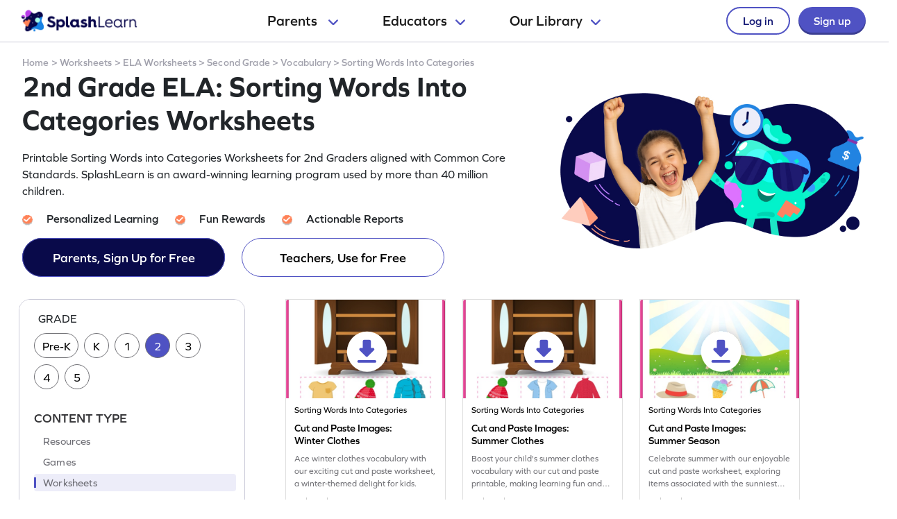

--- FILE ---
content_type: text/html
request_url: https://www.splashlearn.com/ela/sorting-words-into-categories-worksheets-for-2nd-graders
body_size: 36008
content:

<!doctype html>
<html lang="en">
<head>
            <link rel="canonical" href="https://www.splashlearn.com/ela/sorting-words-into-categories-worksheets-for-2nd-graders">
<meta charset="UTF-8">
<meta name="viewport" content="width=device-width, user-scalable=no, initial-scale=1.0, maximum-scale=1.0, minimum-scale=1.0">
<meta http-equiv="X-UA-Compatible" content="ie=edge">
    <link rel="alternate" hreflang="x-default" href="https://www.splashlearn.com/ela/sorting-words-into-categories-worksheets-for-2nd-graders" />
    <link rel="alternate" hreflang="en-au" href="https://au.splashlearn.com/english/sorting-words-into-categories-worksheets-for-year-2" />
    <link rel="alternate" hreflang="en-us" href="https://www.splashlearn.com/ela/sorting-words-into-categories-worksheets-for-2nd-graders" />
    <link rel="alternate" hreflang="en-gb" href="https://uk.splashlearn.com/english/sorting-words-into-categories-worksheets-for-year-3" />

<meta property="og:type" content="website" />
    <meta property="og:url" content="https://www.splashlearn.com/ela/sorting-words-into-categories-worksheets-for-2nd-graders" />
    <meta property="og:title" content="2nd Grade ELA: Sorting Words Into Categories Worksheets - Free &amp; Printable | SplashLearn" />
        <meta property="og:description" content="Printable Sorting Words into Categories Worksheets for 2nd Graders aligned with Common Core Standards. SplashLearn is an award-winning learning program used by more than 40 million children." />
<meta property="og:image" content="https://cdn.splashmath.com/cms_assets/images/fb-twitter-logo-c3a172b17920ab4f99dc.jpg" />
<meta name="twitter:card" content="summary_large_image">
<meta name="twitter:site" content="@SplashLearn">
<meta name="twitter:title" content="2nd Grade ELA: Sorting Words Into Categories Worksheets - Free &amp; Printable | SplashLearn" />
    <meta name="twitter:description" content="Printable Sorting Words into Categories Worksheets for 2nd Graders aligned with Common Core Standards. SplashLearn is an award-winning learning program used by more than 40 million children.">
<meta name="twitter:image:src" content="https://cdn.splashmath.com/cms_assets/images/fb-twitter-logo-c3a172b17920ab4f99dc.jpg" >
<meta name="twitter:app:name:ipad" content="SplashLearn - Pre-K to Grade 5 App">
<meta name="twitter:app:url:ipad" content="smunol://">
<meta name="twitter:app:id:ipad" content="672658828">


    <title>2nd Grade ELA: Sorting Words Into Categories Worksheets - Free & Printable | SplashLearn</title>
        <meta content="Printable Sorting Words into Categories Worksheets for 2nd Graders aligned with Common Core Standards. SplashLearn is an award-winning learning program used by more than 40 million children." name="description">

<link rel="preload" href="https://use.typekit.net/etw1ecj.css" as='style' onload="this.onload=null;this.rel='stylesheet'">
<noscript><link rel="stylesheet" href="https://use.typekit.net/etw1ecj.css"></noscript>
<link rel="stylesheet" defer href="https://cdn.splashmath.com/cms_assets/playable_collection-ec5c7403f0020c5728f3.css">
<script>
    function initialize(){
        SEO_PAGE.initialize({
            cookieScriptUrl: "/cookie_bar_script",
            trackCampaignUrl: "/guests/track_campaign",
            gaAccountId: "UA-22896793-2",
            gtmAccountId: "GTM-TZ8KPCX"
        });
    }
</script>
<script defer src="https://cdn.splashmath.com/cms_assets/playable_collection-f281cd7a91b691034315.js" onload="initialize()"></script>

    <script src="https://cdn.splashmath.com/assets/logged_out/header/header.js"></script>
</head>

<body class="seo-pages-check-for-unsuppoted-screen">
<div class="header-wrapper-v2">
    <div class="header-container-dweb">
        <a class="splashlearn-logo js-track-gtm-click" data-eventinfo="logo" data-eventname="clicked_navigation_logo"
            data-label="/" href="/" onclick="sendEventToGtm('clicked_navigation_logo', 'logo', '/')"><img
                alt="SplashLearn Logo" class="splashlearn-logo-img"
                src="https://cdn.splashmath.com/assets/home/v5/logo-a26c535e83d56f82115a35713fd8c41179a928c83b9cef3bac76e9dc28c27c02.png"></a>
        <div class="nav-items-wrapper-dweb" id="nav-items">
            <div class="nav-link-dweb" id="parents">
                <a id="link-parents" onclick="linkClickHandler(event, parents)">
                    Parents
                    <img alt="Chevron down" class="chevron-down"
                        src="https://cdn.splashmath.com/assets/home/v5/chevron-down-b79420fa977804bd61f4bf84f2e0fe100008b5b82b29b6d25493b63b6d6329de.svg">
                </a>
                <div class="nav-item-dropdown-layover">
                    <div class="nav-item-dropdown">
                        <div class="category-wrapper align-center divide-4 extra-padding-bottom">
                            <div class="category-type">
                                <div class="category-heading-wrapper">
                                    <img alt="graduation-cap-icon" class="icon"
                                        src="https://cdn.splashmath.com/assets/home/v5/graduation-cap-icon-3b600937e7d971b772c266139b40d06d1a1a2658bcdcd045b320cc673801bb73.svg">
                                    <div class="heading">Explore by Grade</div>
                                </div>
                                <div class="category-links"><a class="js-track-gtm-click"
                                        data-eventinfo="Preschool (Age 2-5)" data-eventname="clicked_navigation_parents"
                                        data-label="https://www.splashlearn.com/preschoolers"
                                        href="https://www.splashlearn.com/preschoolers"
                                        onclick="sendEventToGtm('clicked_navigation_parents', 'Preschool (Age 2-5)', 'https://www.splashlearn.com/preschoolers')">Preschool
                                        (Age 2-5)</a><a class="js-track-gtm-click" data-eventinfo="Kindergarten"
                                        data-eventname="clicked_navigation_parents"
                                        data-label="https://www.splashlearn.com/kindergarteners"
                                        href="https://www.splashlearn.com/kindergarteners"
                                        onclick="sendEventToGtm('clicked_navigation_parents', 'Kindergarten', 'https://www.splashlearn.com/kindergarteners')">Kindergarten</a><a
                                        class="js-track-gtm-click" data-eventinfo="Grade 1"
                                        data-eventname="clicked_navigation_parents"
                                        data-label="https://www.splashlearn.com/1st-graders"
                                        href="https://www.splashlearn.com/1st-graders"
                                        onclick="sendEventToGtm('clicked_navigation_parents', 'Grade 1', 'https://www.splashlearn.com/1st-graders')">Grade
                                        1</a><a class="js-track-gtm-click" data-eventinfo="Grade 2"
                                        data-eventname="clicked_navigation_parents"
                                        data-label="https://www.splashlearn.com/2nd-graders"
                                        href="https://www.splashlearn.com/2nd-graders"
                                        onclick="sendEventToGtm('clicked_navigation_parents', 'Grade 2', 'https://www.splashlearn.com/2nd-graders')">Grade
                                        2</a><a class="js-track-gtm-click" data-eventinfo="Grade 3"
                                        data-eventname="clicked_navigation_parents"
                                        data-label="https://www.splashlearn.com/3rd-graders"
                                        href="https://www.splashlearn.com/3rd-graders"
                                        onclick="sendEventToGtm('clicked_navigation_parents', 'Grade 3', 'https://www.splashlearn.com/3rd-graders')">Grade
                                        3</a><a class="js-track-gtm-click" data-eventinfo="Grade 4"
                                        data-eventname="clicked_navigation_parents"
                                        data-label="https://www.splashlearn.com/4th-graders"
                                        href="https://www.splashlearn.com/4th-graders"
                                        onclick="sendEventToGtm('clicked_navigation_parents', 'Grade 4', 'https://www.splashlearn.com/4th-graders')">Grade
                                        4</a><a class="js-track-gtm-click" data-eventinfo="Grade 5"
                                        data-eventname="clicked_navigation_parents"
                                        data-label="https://www.splashlearn.com/5th-graders"
                                        href="https://www.splashlearn.com/5th-graders"
                                        onclick="sendEventToGtm('clicked_navigation_parents', 'Grade 5', 'https://www.splashlearn.com/5th-graders')">Grade
                                        5</a>
                                </div>
                            </div>
                            <div class="category-type">
                                <div class="category-heading-wrapper">
                                    <img alt="book-icon" class="icon"
                                        src="https://cdn.splashmath.com/assets/home/v5/book-icon-611ae05ed0e72bf93e783ad94499d86237ca75d562f772b8c48db2298922b9e8.svg">
                                    <div class="heading">Explore by Subject</div>
                                </div>
                                <div class="category-links"><a class="js-track-gtm-click" data-eventinfo="Math Program"
                                        data-eventname="clicked_navigation_parents"
                                        data-label="https://www.splashlearn.com/math"
                                        href="https://www.splashlearn.com/math"
                                        onclick="sendEventToGtm('clicked_navigation_parents', 'Math Program', 'https://www.splashlearn.com/math')">Math
                                        Program</a><a class="js-track-gtm-click" data-eventinfo="English Program"
                                        data-eventname="clicked_navigation_parents"
                                        data-label="https://www.splashlearn.com/ela"
                                        href="https://www.splashlearn.com/ela"
                                        onclick="sendEventToGtm('clicked_navigation_parents', 'English Program', 'https://www.splashlearn.com/ela')">English
                                        Program</a>
                                </div>
                            </div>
                            <div class="category-type">
                                <div class="category-heading-wrapper">
                                    <img alt="multiple-stars-icon" class="icon"
                                        src="https://cdn.splashmath.com/assets/home/v5/multiple-stars-icon-a21c4c83b945a56e8ada51a5a197187d522da4c448fdb2da82ff7c6903971cec.svg">
                                    <div class="heading">More Programs</div>
                                </div>
                                <div class="category-links"><a class="js-track-gtm-click"
                                        data-eventinfo="Homeschool Program" data-eventname="clicked_navigation_parents"
                                        data-label="https://www.splashlearn.com/homeschool-program"
                                        href="https://www.splashlearn.com/homeschool-program"
                                        onclick="sendEventToGtm('clicked_navigation_parents', 'Homeschool Program', 'https://www.splashlearn.com/homeschool-program')">Homeschool
                                        Program</a><a class="js-track-gtm-click" data-eventinfo="Summer Program"
                                        data-eventname="clicked_navigation_parents"
                                        data-label="https://games.splashlearn.com/summer-games"
                                        href="https://games.splashlearn.com/summer-games"
                                        onclick="sendEventToGtm('clicked_navigation_parents', 'Summer Program', 'https://games.splashlearn.com/summer-games')">Summer
                                        Program</a><a class="js-track-gtm-click" data-eventinfo="Monthly Mash-up"
                                        data-eventname="clicked_navigation_parents"
                                        data-label="https://crmlp.splashlearn.com/live-class"
                                        href="https://crmlp.splashlearn.com/live-class"
                                        onclick="sendEventToGtm('clicked_navigation_parents', 'Monthly Mash-up', 'https://crmlp.splashlearn.com/live-class')">Monthly
                                        Mash-up</a>
                                </div>
                            </div>
                            <div class="category-type">
                                <div class="category-heading-wrapper">
                                    <img alt="link-chain-icon" class="icon"
                                        src="https://cdn.splashmath.com/assets/home/v5/link-chain-icon-48e8cae193ba7d00795ad6082b480c684a6d50f850ea19d06d5fb1aee478101d.svg">
                                    <div class="heading">Helpful Links</div>
                                </div>
                                <div class="category-links"><a class="js-track-gtm-click"
                                        data-eventinfo="Parenting Blog" data-eventname="clicked_navigation_parents"
                                        data-label="https://www.splashlearn.com/blog/parents-resources/"
                                        href="https://www.splashlearn.com/blog/parents-resources/"
                                        onclick="sendEventToGtm('clicked_navigation_parents', 'Parenting Blog', 'https://www.splashlearn.com/blog/parents-resources/')">Parenting
                                        Blog</a><a class="js-track-gtm-click" data-eventinfo="Success Stories"
                                        data-eventname="clicked_navigation_parents"
                                        data-label="https://www.splashlearn.com/success-stories#parent-cs"
                                        href="https://www.splashlearn.com/success-stories#parent-cs"
                                        onclick="sendEventToGtm('clicked_navigation_parents', 'Success Stories', 'https://www.splashlearn.com/success-stories#parent-cs')">Success
                                        Stories</a><a class="js-track-gtm-click" data-eventinfo="Support"
                                        data-eventname="clicked_navigation_parents"
                                        data-label="https://support.splashlearn.com/hc/en-us"
                                        href="https://support.splashlearn.com/hc/en-us"
                                        onclick="sendEventToGtm('clicked_navigation_parents', 'Support', 'https://support.splashlearn.com/hc/en-us')">Support</a><a
                                        class="js-track-gtm-click" data-eventinfo="Gifting"
                                        data-eventname="clicked_navigation_parents"
                                        data-label="https://crmlp.splashlearn.com/gift"
                                        href="https://crmlp.splashlearn.com/gift"
                                        onclick="sendEventToGtm('clicked_navigation_parents', 'Gifting', 'https://crmlp.splashlearn.com/gift')">Gifting</a>
                                </div>
                            </div>
                            <div class="footer-section">
                                <div class="text">Also available on<img alt="" class="icon"
                                        src="https://cdn.splashmath.com/assets/home/v5/apple-logo-e89e10719ec6dbd376d76bda9d338e4999b686f4ba1a72f0557f2291d9e8412e.svg"><img
                                        alt="" class="icon"
                                        src="https://cdn.splashmath.com/assets/home/v5/google-play-logo-ab5922bba355bacb9276745391696e22bf7d6244ecd457d9e71b1415d912ea6f.svg">
                                </div>
                                <div class="download-btns">
                                    <a class="js-track-gtm-click" data-eventinfo="app_store_icon"
                                        data-eventname="clicked_navigation_parents"
                                        data-label="https://apps.apple.com/us/app/splashlearn-kids-learning-app/id672658828"
                                        href="https://apps.apple.com/us/app/splashlearn-kids-learning-app/id672658828"
                                        onclick="sendEventToGtm('clicked_navigation_parents', 'app_store_icon', 'https://apps.apple.com/us/app/splashlearn-kids-learning-app/id672658828')"><img
                                            alt="app store" class="icon"
                                            src="https://cdn.splashmath.com/assets/home/v5/app-store-c8389de3b839f3bb3ba31f619e6600121ec8e816ae1df8b35ff09dac458d9e79.svg">
                                    </a>
                                    <a class="js-track-gtm-click" data-eventinfo="google_play_icon"
                                        data-eventname="clicked_navigation_parents"
                                        data-label="https://play.google.com/store/apps/details?id=com.splash.kids.education.learning.games.free.multiplication.reading.math.grade.app.splashmath&hl=en&gl=US"
                                        href="https://play.google.com/store/apps/details?id=com.splash.kids.education.learning.games.free.multiplication.reading.math.grade.app.splashmath&hl=en&gl=US"
                                        onclick="sendEventToGtm('clicked_navigation_parents', 'google_play_icon', 'https://play.google.com/store/apps/details?id=com.splash.kids.education.learning.games.free.multiplication.reading.math.grade.app.splashmath&hl=en&gl=US')"><img
                                            alt="play store" class="icon"
                                            src="https://cdn.splashmath.com/assets/home/v5/play-store-bd264b12b37c7969554a2e3ebfbe5d58b21d72fab71ff42bf24b33dd704c6043.svg">
                                    </a>
                                </div>
                            </div>
                        </div>
                    </div>
                </div>
            </div>
            <div class="nav-link-dweb" id="educators">
                <a id="link-educators" onclick="linkClickHandler(event, educators)">Educators<img alt="Chevron down"
                        class="chevron-down"
                        src="https://cdn.splashmath.com/assets/home/v5/chevron-down-b79420fa977804bd61f4bf84f2e0fe100008b5b82b29b6d25493b63b6d6329de.svg"></a>
                <div class="nav-item-dropdown-layover">
                    <div class="nav-item-dropdown">
                        <div class="category-wrapper align-center divide-4">
                            <div class="category-type">
                                <div class="category-heading-wrapper">
                                    <img alt="graduation-cap-icon" class="icon"
                                        src="https://cdn.splashmath.com/assets/home/v5/graduation-cap-icon-3b600937e7d971b772c266139b40d06d1a1a2658bcdcd045b320cc673801bb73.svg">
                                    <div class="heading">Teach with us</div>
                                </div>
                                <div class="category-links"><a class="js-track-gtm-click" data-eventinfo="For Teachers"
                                        data-eventname="clicked_navigation_educators"
                                        data-label="https://www.splashlearn.com/features/teachers"
                                        href="https://www.splashlearn.com/features/teachers"
                                        onclick="sendEventToGtm('clicked_navigation_educators', 'For Teachers', 'https://www.splashlearn.com/features/teachers')">For Teachers</a><a
                                        class="js-track-gtm-click" data-eventinfo="For Schools and Districts"
                                        data-eventname="clicked_navigation_educators"
                                        data-label="https://www.splashlearn.com/administrators"
                                        href="https://www.splashlearn.com/administrators"
                                        onclick="sendEventToGtm('clicked_navigation_educators', 'For Schools and Districts', 'https://www.splashlearn.com/administrators')">For Schools and Districts
                                        </a><a class="js-track-gtm-click" data-eventinfo="Data Protection Addendum"
                                        data-eventname="clicked_navigation_educators"
                                        data-label="https://www.splashlearn.com/administrators/data-privacy-agreements"
                                        href="https://www.splashlearn.com/administrators/data-privacy-agreements"
                                        onclick="sendEventToGtm('clicked_navigation_educators', 'Data Protection Addendum', 'https://www.splashlearn.com/administrators/data-privacy-agreements')">Data Protection Addendum
                                        </a>
                                </div>
                            </div>
                            <div class="category-type">
                                <div class="category-heading-wrapper">
                                    <img alt="book-icon" class="icon"
                                        src="https://cdn.splashmath.com/assets/home/v5/book-icon-611ae05ed0e72bf93e783ad94499d86237ca75d562f772b8c48db2298922b9e8.svg">
                                    <div class="heading">Impact</div>
                                </div>
                                <div class="category-links"><a class="js-track-gtm-click" data-eventinfo="Success Stories"
                                        data-eventname="clicked_navigation_educators"
                                        data-label="https://www.splashlearn.com/success-stories"
                                        href="https://www.splashlearn.com/success-stories"
                                        onclick="sendEventToGtm('clicked_navigation_educators', 'Success Stories', 'https://www.splashlearn.com/success-stories')">Success Stories
                                        </a>
                                </div>
                            </div>
                            <div class="category-type">
                                <div class="category-heading-wrapper">
                                    <img alt="multiple-stars-icon" class="icon"
                                        src="https://cdn.splashmath.com/assets/home/v5/multiple-stars-icon-a21c4c83b945a56e8ada51a5a197187d522da4c448fdb2da82ff7c6903971cec.svg">
                                    <div class="heading">Resources</div>
                                </div>
                                <div class="category-links">
                                    <a class="js-track-gtm-click" data-eventinfo="Lesson Plans"
                                        data-eventname="clicked_navigation_educators"
                                        data-label="https://www.splashlearn.com/lesson-plans"
                                        href="https://www.splashlearn.com/lesson-plans"
                                        onclick="sendEventToGtm('clicked_navigation_educators', 'Lesson Plans', 'https://www.splashlearn.com/lesson-plans')">Lesson Plans
                                    </a>
                                    <a class="js-track-gtm-click" data-eventinfo="Classroom Tools"
                                        data-eventname="clicked_navigation_educators"
                                        data-label="https://www.splashlearn.com/tools/"
                                        href="https://www.splashlearn.com/tools/"
                                        onclick="sendEventToGtm('clicked_navigation_educators', 'Classroom Tools', 'https://www.splashlearn.com/tools/')">Classroom Tools
                                    </a>
                                    <a class="js-track-gtm-click" data-eventinfo="Teacher Blog"
                                        data-eventname="clicked_navigation_educators"
                                        data-label="https://www.splashlearn.com/blog/teaching-resources/"
                                        href="https://www.splashlearn.com/blog/teaching-resources/"
                                        onclick="sendEventToGtm('clicked_navigation_educators', 'Teacher Blog', 'https://www.splashlearn.com/blog/teaching-resources/')">
                                        Teacher Blog
                                    </a>
                                    <a class="js-track-gtm-click" data-eventinfo="Help & Support"
                                        data-eventname="clicked_navigation_educators"
                                        data-label="https://support.splashlearn.com/hc/en-us"
                                        href="https://support.splashlearn.com/hc/en-us"
                                        onclick="sendEventToGtm('clicked_navigation_educators', 'Help & Support', 'https://support.splashlearn.com/hc/en-us')">
                                        Help & Support
                                    </a>
                                </div>
                            </div>
                            <div class="category-type">
                                <div class="category-heading-wrapper">
                                    <img alt="link-chain-icon" class="icon"
                                        src="https://cdn.splashmath.com/assets/home/v5/link-chain-icon-48e8cae193ba7d00795ad6082b480c684a6d50f850ea19d06d5fb1aee478101d.svg">
                                    <div class="heading">More Programs</div>
                                </div>
                                <div class="category-links">
                                    <a class="js-track-gtm-click" data-eventinfo="SpringBoard"
                                        data-eventname="clicked_navigation_educators"
                                        data-label="https://www.splashlearn.com/springboard/teachers"
                                        href="https://www.splashlearn.com/springboard/teachers"
                                        onclick="sendEventToGtm('clicked_navigation_educators', 'SpringBoard', 'https://www.splashlearn.com/springboard/teachers')">
                                        SpringBoard
                                    </a>
                                    <a
                                        class="js-track-gtm-click" data-eventinfo="Summer Learning"
                                        data-eventname="clicked_navigation_educators"
                                        data-label="https://games.splashlearn.com/summer-games"
                                        href="https://games.splashlearn.com/summer-games"
                                        onclick="sendEventToGtm('clicked_navigation_educators', 'Summer Learning', 'https://games.splashlearn.com/summer-games')">Summer Learning</a>
                                </div>
                            </div>
                        </div>
                    </div>
                </div>
            </div>
            <div class="nav-link-dweb" id="library">
                <a id="link-library" onclick="linkClickHandler(event, library)">Our
                    Library<img alt="Chevron down" class="chevron-down"
                        src="https://cdn.splashmath.com/assets/home/v5/chevron-down-b79420fa977804bd61f4bf84f2e0fe100008b5b82b29b6d25493b63b6d6329de.svg"></a>
                <div class="nav-item-dropdown-layover">
                    <div class="nav-item-dropdown">
                        <div class="inner-dropdown-nav">
                            <div class="inner-nav-item active" id="inner-nav-element-All"
                                style="color: rgb(79, 82, 195); background: rgb(255, 255, 255); padding: 10px 12px 10px 24px; border-radius: 8px 0px 0px 8px;">
                                All
                                <div class="inner-nav-item-content" style="display: block;">
                                    <div class="category-wrapper divide-3">
                                        <div class="category-type">
                                            <div class="category-heading-wrapper">
                                                <img alt="graduation-cap-icon" class="icon"
                                                    src="https://cdn.splashmath.com/assets/home/v5/graduation-cap-icon-3b600937e7d971b772c266139b40d06d1a1a2658bcdcd045b320cc673801bb73.svg">
                                                <div class="heading">By Grade</div>
                                            </div>
                                            <div class="category-links"><a class="js-track-gtm-click"
                                                    data-eventinfo="Preschool"
                                                    data-eventname="clicked_navigation_library"
                                                    data-label="https://www.splashlearn.com/preschoolers"
                                                    href="https://www.splashlearn.com/preschoolers"
                                                    onclick="sendEventToGtm('clicked_navigation_library', 'Preschool', 'https://www.splashlearn.com/preschoolers')">Preschool</a><a
                                                    class="js-track-gtm-click" data-eventinfo="Kindergarten"
                                                    data-eventname="clicked_navigation_library"
                                                    data-label="https://www.splashlearn.com/kindergarteners"
                                                    href="https://www.splashlearn.com/kindergarteners"
                                                    onclick="sendEventToGtm('clicked_navigation_library', 'Kindergarten', 'https://www.splashlearn.com/kindergarteners')">Kindergarten</a><a
                                                    class="js-track-gtm-click" data-eventinfo="Grade 1"
                                                    data-eventname="clicked_navigation_library"
                                                    data-label="https://www.splashlearn.com/1st-graders"
                                                    href="https://www.splashlearn.com/1st-graders"
                                                    onclick="sendEventToGtm('clicked_navigation_library', 'Grade 1', 'https://www.splashlearn.com/1st-graders')">Grade
                                                    1</a><a class="js-track-gtm-click" data-eventinfo="Grade 2"
                                                    data-eventname="clicked_navigation_library"
                                                    data-label="https://www.splashlearn.com/2nd-graders"
                                                    href="https://www.splashlearn.com/2nd-graders"
                                                    onclick="sendEventToGtm('clicked_navigation_library', 'Grade 2', 'https://www.splashlearn.com/2nd-graders')">Grade
                                                    2</a><a class="js-track-gtm-click" data-eventinfo="Grade 3"
                                                    data-eventname="clicked_navigation_library"
                                                    data-label="https://www.splashlearn.com/3rd-graders"
                                                    href="https://www.splashlearn.com/3rd-graders"
                                                    onclick="sendEventToGtm('clicked_navigation_library', 'Grade 3', 'https://www.splashlearn.com/3rd-graders')">Grade
                                                    3</a><a class="js-track-gtm-click" data-eventinfo="Grade 4"
                                                    data-eventname="clicked_navigation_library"
                                                    data-label="https://www.splashlearn.com/4th-graders"
                                                    href="https://www.splashlearn.com/4th-graders"
                                                    onclick="sendEventToGtm('clicked_navigation_library', 'Grade 4', 'https://www.splashlearn.com/4th-graders')">Grade
                                                    4</a><a class="js-track-gtm-click" data-eventinfo="Grade 5"
                                                    data-eventname="clicked_navigation_library"
                                                    data-label="https://www.splashlearn.com/5th-graders"
                                                    href="https://www.splashlearn.com/5th-graders"
                                                    onclick="sendEventToGtm('clicked_navigation_library', 'Grade 5', 'https://www.splashlearn.com/5th-graders')">Grade
                                                    5</a>
                                            </div>
                                        </div>
                                        <div class="category-type">
                                            <div class="category-heading-wrapper">
                                                <img alt="book-icon" class="icon"
                                                    src="https://cdn.splashmath.com/assets/home/v5/book-icon-611ae05ed0e72bf93e783ad94499d86237ca75d562f772b8c48db2298922b9e8.svg">
                                                <div class="heading">By Subject</div>
                                            </div>
                                            <div class="category-links"><a class="js-track-gtm-click"
                                                    data-eventinfo="Math" data-eventname="clicked_navigation_library"
                                                    data-label="https://www.splashlearn.com/math"
                                                    href="https://www.splashlearn.com/math"
                                                    onclick="sendEventToGtm('clicked_navigation_library', 'Math', 'https://www.splashlearn.com/math')">Math</a><a
                                                    class="js-track-gtm-click" data-eventinfo="English"
                                                    data-eventname="clicked_navigation_library"
                                                    data-label="https://www.splashlearn.com/ela"
                                                    href="https://www.splashlearn.com/ela"
                                                    onclick="sendEventToGtm('clicked_navigation_library', 'English', 'https://www.splashlearn.com/ela')">English</a>
                                            </div>
                                        </div>
                                        <div class="category-type">
                                            <div class="category-heading-wrapper">
                                                <img alt="target-icon" class="icon"
                                                    src="https://cdn.splashmath.com/assets/home/v5/target-icon-9e6c331db666b3fffc5f03a391ca0306d527bbf14ce1c71339bd63e9793baded.svg">
                                                <div class="heading">By Topic</div>
                                            </div>
                                            <div class="category-links"><a class="js-track-gtm-click"
                                                    data-eventinfo="Counting"
                                                    data-eventname="clicked_navigation_library"
                                                    data-label="https://www.splashlearn.com/math/counting"
                                                    href="https://www.splashlearn.com/math/counting"
                                                    onclick="sendEventToGtm('clicked_navigation_library', 'Counting', 'https://www.splashlearn.com/math/counting')">Counting</a><a
                                                    class="js-track-gtm-click" data-eventinfo="Addition"
                                                    data-eventname="clicked_navigation_library"
                                                    data-label="https://www.splashlearn.com/math/addition"
                                                    href="https://www.splashlearn.com/math/addition"
                                                    onclick="sendEventToGtm('clicked_navigation_library', 'Addition', 'https://www.splashlearn.com/math/addition')">Addition</a><a
                                                    class="js-track-gtm-click" data-eventinfo="Subtraction"
                                                    data-eventname="clicked_navigation_library"
                                                    data-label="https://www.splashlearn.com/math/subtraction"
                                                    href="https://www.splashlearn.com/math/subtraction"
                                                    onclick="sendEventToGtm('clicked_navigation_library', 'Subtraction', 'https://www.splashlearn.com/math/subtraction')">Subtraction</a><a
                                                    class="js-track-gtm-click" data-eventinfo="Multiplication"
                                                    data-eventname="clicked_navigation_library"
                                                    data-label="https://www.splashlearn.com/math/multiplication"
                                                    href="https://www.splashlearn.com/math/multiplication"
                                                    onclick="sendEventToGtm('clicked_navigation_library', 'Multiplication', 'https://www.splashlearn.com/math/multiplication')">Multiplication</a><a
                                                    class="js-track-gtm-click" data-eventinfo="Phonics"
                                                    data-eventname="clicked_navigation_library"
                                                    data-label="https://www.splashlearn.com/ela/phonics"
                                                    href="https://www.splashlearn.com/ela/phonics"
                                                    onclick="sendEventToGtm('clicked_navigation_library', 'Phonics', 'https://www.splashlearn.com/ela/phonics')">Phonics</a><a
                                                    class="js-track-gtm-click" data-eventinfo="Alphabet"
                                                    data-eventname="clicked_navigation_library"
                                                    data-label="https://www.splashlearn.com/ela/alphabet"
                                                    href="https://www.splashlearn.com/ela/alphabet"
                                                    onclick="sendEventToGtm('clicked_navigation_library', 'Alphabet', 'https://www.splashlearn.com/ela/alphabet')">Alphabet</a><a
                                                    class="js-track-gtm-click" data-eventinfo="Vowels"
                                                    data-eventname="clicked_navigation_library"
                                                    data-label="https://www.splashlearn.com/ela/vowels"
                                                    href="https://www.splashlearn.com/ela/vowels"
                                                    onclick="sendEventToGtm('clicked_navigation_library', 'Vowels', 'https://www.splashlearn.com/ela/vowels')">Vowels</a>
                                            </div>
                                        </div>
                                        <div class="fixed-right-wrapper">
                                            <img alt="light blue curve" class="image-curve"
                                                src="https://cdn.splashmath.com/assets/home/v5/light-blue-curve-15854a9a2ac7fe6df5f5e724dc3feb0782de04932b53099f90e19703a74be39f.svg">
                                            <div class="text-image-wrapper">
                                                <img alt="library-all" class="image-wrapper"
                                                    src="https://cdn.splashmath.com/assets/logged_out/header/library-all.png">
                                                <div class="main-title">One stop for learning fun!</div>
                                                <div class="subtitle">Games, activities, lessons - it's all here!
                                                </div>
                                                <a class="cta-wrapper js-track-gtm-click" data-eventinfo="Explore All"
                                                    data-eventname="clicked_navigation_library"
                                                    data-label="https://www.splashlearn.com/resources"
                                                    href="https://www.splashlearn.com/resources"
                                                    onclick="sendEventToGtm('clicked_navigation_library', 'Explore All', 'https://www.splashlearn.com/resources')">
                                                    Explore All
                                                    <svg fill="none" height="18" viewbox="0 0 18 18" width="18"
                                                        xmlns="http://www.w3.org/2000/svg">
                                                        <path d="M2 9H15" stroke="#4F52C3" stroke-linecap="round"
                                                            stroke-linejoin="round" stroke-width="2"></path>
                                                        <path d="M10 15L16 8.99999L10 3" stroke="#4F52C3"
                                                            stroke-linecap="round" stroke-linejoin="round"
                                                            stroke-width="2"></path>
                                                    </svg>
                                                </a>
                                            </div>
                                        </div>
                                    </div>
                                </div>
                            </div>
                            <div class="inner-nav-item" id="inner-nav-element-Games">
                                Games
                                <div class="inner-nav-item-content">
                                    <div class="category-wrapper divide-3">
                                        <div class="category-type">
                                            <div class="category-heading-wrapper">
                                                <img alt="graduation-cap-icon" class="icon"
                                                    src="https://cdn.splashmath.com/assets/home/v5/graduation-cap-icon-3b600937e7d971b772c266139b40d06d1a1a2658bcdcd045b320cc673801bb73.svg">
                                                <div class="heading">By Grade</div>
                                            </div>
                                            <div class="category-links"><a class="js-track-gtm-click"
                                                    data-eventinfo="Preschool Games"
                                                    data-eventname="clicked_navigation_library"
                                                    data-label="https://www.splashlearn.com/games-for-preschoolers"
                                                    href="https://www.splashlearn.com/games-for-preschoolers"
                                                    onclick="sendEventToGtm('clicked_navigation_library', 'Preschool Games', 'https://www.splashlearn.com/games-for-preschoolers')">Preschool
                                                    Games</a><a class="js-track-gtm-click"
                                                    data-eventinfo="Kindergarten Games"
                                                    data-eventname="clicked_navigation_library"
                                                    data-label="https://www.splashlearn.com/games-for-kindergarteners"
                                                    href="https://www.splashlearn.com/games-for-kindergarteners"
                                                    onclick="sendEventToGtm('clicked_navigation_library', 'Kindergarten Games', 'https://www.splashlearn.com/games-for-kindergarteners')">Kindergarten
                                                    Games</a><a class="js-track-gtm-click"
                                                    data-eventinfo="Grade 1 Games"
                                                    data-eventname="clicked_navigation_library"
                                                    data-label="https://www.splashlearn.com/games-for-1st-graders"
                                                    href="https://www.splashlearn.com/games-for-1st-graders"
                                                    onclick="sendEventToGtm('clicked_navigation_library', 'Grade 1 Games', 'https://www.splashlearn.com/games-for-1st-graders')">Grade
                                                    1 Games</a><a class="js-track-gtm-click"
                                                    data-eventinfo="Grade 2 Games"
                                                    data-eventname="clicked_navigation_library"
                                                    data-label="https://www.splashlearn.com/games-for-2nd-graders"
                                                    href="https://www.splashlearn.com/games-for-2nd-graders"
                                                    onclick="sendEventToGtm('clicked_navigation_library', 'Grade 2 Games', 'https://www.splashlearn.com/games-for-2nd-graders')">Grade
                                                    2 Games</a><a class="js-track-gtm-click"
                                                    data-eventinfo="Grade 3 Games"
                                                    data-eventname="clicked_navigation_library"
                                                    data-label="https://www.splashlearn.com/games-for-3rd-graders"
                                                    href="https://www.splashlearn.com/games-for-3rd-graders"
                                                    onclick="sendEventToGtm('clicked_navigation_library', 'Grade 3 Games', 'https://www.splashlearn.com/games-for-3rd-graders')">Grade
                                                    3 Games</a><a class="js-track-gtm-click"
                                                    data-eventinfo="Grade 4 Games"
                                                    data-eventname="clicked_navigation_library"
                                                    data-label="https://www.splashlearn.com/games-for-4th-graders"
                                                    href="https://www.splashlearn.com/games-for-4th-graders"
                                                    onclick="sendEventToGtm('clicked_navigation_library', 'Grade 4 Games', 'https://www.splashlearn.com/games-for-4th-graders')">Grade
                                                    4 Games</a><a class="js-track-gtm-click"
                                                    data-eventinfo="Grade 5 Games"
                                                    data-eventname="clicked_navigation_library"
                                                    data-label="https://www.splashlearn.com/games-for-5th-graders"
                                                    href="https://www.splashlearn.com/games-for-5th-graders"
                                                    onclick="sendEventToGtm('clicked_navigation_library', 'Grade 5 Games', 'https://www.splashlearn.com/games-for-5th-graders')">Grade
                                                    5 Games</a>
                                            </div>
                                        </div>
                                        <div class="category-type">
                                            <div class="category-heading-wrapper">
                                                <img alt="book-icon" class="icon"
                                                    src="https://cdn.splashmath.com/assets/home/v5/book-icon-611ae05ed0e72bf93e783ad94499d86237ca75d562f772b8c48db2298922b9e8.svg">
                                                <div class="heading">By Subject</div>
                                            </div>
                                            <div class="category-links"><a class="js-track-gtm-click"
                                                    data-eventinfo="Math Games"
                                                    data-eventname="clicked_navigation_library"
                                                    data-label="https://www.splashlearn.com/math-games"
                                                    href="https://www.splashlearn.com/math-games"
                                                    onclick="sendEventToGtm('clicked_navigation_library', 'Math Games', 'https://www.splashlearn.com/math-games')">Math
                                                    Games</a><a class="js-track-gtm-click"
                                                    data-eventinfo="Reading Games"
                                                    data-eventname="clicked_navigation_library"
                                                    data-label="https://www.splashlearn.com/ela/reading-games"
                                                    href="https://www.splashlearn.com/ela/reading-games"
                                                    onclick="sendEventToGtm('clicked_navigation_library', 'Reading Games', 'https://www.splashlearn.com/ela/reading-games')">Reading
                                                    Games</a><a class="js-track-gtm-click"
                                                    data-eventinfo="Art and Creativity Games"
                                                    data-eventname="clicked_navigation_library"
                                                    data-label="https://www.splashlearn.com/games/art-creativity"
                                                    href="https://www.splashlearn.com/games/art-creativity"
                                                    onclick="sendEventToGtm('clicked_navigation_library', 'Art and Creativity Games', 'https://www.splashlearn.com/games/art-creativity')">Art
                                                    and Creativity Games</a><a class="js-track-gtm-click"
                                                    data-eventinfo="General Knowledge Games"
                                                    data-eventname="clicked_navigation_library"
                                                    data-label="https://www.splashlearn.com/games/general-knowledge"
                                                    href="https://www.splashlearn.com/games/general-knowledge"
                                                    onclick="sendEventToGtm('clicked_navigation_library', 'General Knowledge Games', 'https://www.splashlearn.com/games/general-knowledge')">General
                                                    Knowledge Games</a><a class="js-track-gtm-click"
                                                    data-eventinfo="Logic & Thinking Games"
                                                    data-eventname="clicked_navigation_library"
                                                    data-label="https://www.splashlearn.com/games/logic-thinking"
                                                    href="https://www.splashlearn.com/games/logic-thinking"
                                                    onclick="sendEventToGtm('clicked_navigation_library', 'Logic & Thinking Games', 'https://www.splashlearn.com/games/logic-thinking')">Logic
                                                    & Thinking Games</a><a class="js-track-gtm-click"
                                                    data-eventinfo="Multiplayer Games"
                                                    data-eventname="clicked_navigation_library"
                                                    data-label="https://www.splashlearn.com/games/multiplayer"
                                                    href="https://www.splashlearn.com/games/multiplayer"
                                                    onclick="sendEventToGtm('clicked_navigation_library', 'Multiplayer Games', 'https://www.splashlearn.com/games/multiplayer')">Multiplayer
                                                    Games</a><a class="js-track-gtm-click"
                                                    data-eventinfo="Motor Skills Games"
                                                    data-eventname="clicked_navigation_library"
                                                    data-label="https://www.splashlearn.com/games/motor-skills"
                                                    href="https://www.splashlearn.com/games/motor-skills"
                                                    onclick="sendEventToGtm('clicked_navigation_library', 'Motor Skills Games', 'https://www.splashlearn.com/games/motor-skills')">Motor
                                                    Skills Games</a>
                                            </div>
                                        </div>
                                        <div class="category-type">
                                            <div class="category-heading-wrapper">
                                                <img alt="target-icon" class="icon"
                                                    src="https://cdn.splashmath.com/assets/home/v5/target-icon-9e6c331db666b3fffc5f03a391ca0306d527bbf14ce1c71339bd63e9793baded.svg">
                                                <div class="heading">By Topic</div>
                                            </div>
                                            <div class="category-links"><a class="js-track-gtm-click"
                                                    data-eventinfo="Counting Games"
                                                    data-eventname="clicked_navigation_library"
                                                    data-label="https://www.splashlearn.com/math/counting-games"
                                                    href="https://www.splashlearn.com/math/counting-games"
                                                    onclick="sendEventToGtm('clicked_navigation_library', 'Counting Games', 'https://www.splashlearn.com/math/counting-games')">Counting
                                                    Games</a><a class="js-track-gtm-click"
                                                    data-eventinfo="Addition Games"
                                                    data-eventname="clicked_navigation_library"
                                                    data-label="https://www.splashlearn.com/math/addition-games"
                                                    href="https://www.splashlearn.com/math/addition-games"
                                                    onclick="sendEventToGtm('clicked_navigation_library', 'Addition Games', 'https://www.splashlearn.com/math/addition-games')">Addition
                                                    Games</a><a class="js-track-gtm-click"
                                                    data-eventinfo="Subtraction Games"
                                                    data-eventname="clicked_navigation_library"
                                                    data-label="https://www.splashlearn.com/math/subtraction-games"
                                                    href="https://www.splashlearn.com/math/subtraction-games"
                                                    onclick="sendEventToGtm('clicked_navigation_library', 'Subtraction Games', 'https://www.splashlearn.com/math/subtraction-games')">Subtraction
                                                    Games</a><a class="js-track-gtm-click"
                                                    data-eventinfo="Multiplication Games"
                                                    data-eventname="clicked_navigation_library"
                                                    data-label="https://www.splashlearn.com/math/multiplication-games"
                                                    href="https://www.splashlearn.com/math/multiplication-games"
                                                    onclick="sendEventToGtm('clicked_navigation_library', 'Multiplication Games', 'https://www.splashlearn.com/math/multiplication-games')">Multiplication
                                                    Games</a><a class="js-track-gtm-click"
                                                    data-eventinfo="Phonics Games"
                                                    data-eventname="clicked_navigation_library"
                                                    data-label="https://www.splashlearn.com/ela/phonics-games"
                                                    href="https://www.splashlearn.com/ela/phonics-games"
                                                    onclick="sendEventToGtm('clicked_navigation_library', 'Phonics Games', 'https://www.splashlearn.com/ela/phonics-games')">Phonics
                                                    Games</a><a class="js-track-gtm-click"
                                                    data-eventinfo="Sight Words Games"
                                                    data-eventname="clicked_navigation_library"
                                                    data-label="https://www.splashlearn.com/ela/sight-words-games"
                                                    href="https://www.splashlearn.com/ela/sight-words-games"
                                                    onclick="sendEventToGtm('clicked_navigation_library', 'Sight Words Games', 'https://www.splashlearn.com/ela/sight-words-games')">Sight
                                                    Words Games</a><a class="js-track-gtm-click"
                                                    data-eventinfo="Alphabet Games"
                                                    data-eventname="clicked_navigation_library"
                                                    data-label="https://www.splashlearn.com/ela/alphabet-games"
                                                    href="https://www.splashlearn.com/ela/alphabet-games"
                                                    onclick="sendEventToGtm('clicked_navigation_library', 'Alphabet Games', 'https://www.splashlearn.com/ela/alphabet-games')">Alphabet
                                                    Games</a>
                                            </div>
                                        </div>
                                        <div class="fixed-right-wrapper">
                                            <img alt="light blue curve" class="image-curve"
                                                src="https://cdn.splashmath.com/assets/home/v5/light-blue-curve-15854a9a2ac7fe6df5f5e724dc3feb0782de04932b53099f90e19703a74be39f.svg">
                                            <div class="text-image-wrapper">
                                                <img alt="library-games" class="image-wrapper"
                                                    src="https://cdn.splashmath.com/assets/logged_out/header/library-games.png">
                                                <div class="main-title">Learning so good, it feels like play!</div>
                                                <div class="subtitle">Explore hundreds of fun games that teach!
                                                </div>
                                                <a class="cta-wrapper js-track-gtm-click" data-eventinfo="Dive In"
                                                    data-eventname="clicked_navigation_library"
                                                    data-label="https://www.splashlearn.com/games"
                                                    href="https://www.splashlearn.com/games"
                                                    onclick="sendEventToGtm('clicked_navigation_library', 'Dive In', 'https://www.splashlearn.com/games')">
                                                    Dive
                                                    In
                                                    <svg fill="none" height="18" viewbox="0 0 18 18" width="18"
                                                        xmlns="http://www.w3.org/2000/svg">
                                                        <path d="M2 9H15" stroke="#4F52C3" stroke-linecap="round"
                                                            stroke-linejoin="round" stroke-width="2"></path>
                                                        <path d="M10 15L16 8.99999L10 3" stroke="#4F52C3"
                                                            stroke-linecap="round" stroke-linejoin="round"
                                                            stroke-width="2"></path>
                                                    </svg>
                                                </a>
                                            </div>
                                        </div>
                                    </div>
                                </div>
                            </div>
                            <div class="inner-nav-item" id="inner-nav-element-Worksheets">
                                Worksheets
                                <div class="inner-nav-item-content">
                                    <div class="category-wrapper divide-3">
                                        <div class="category-type">
                                            <div class="category-heading-wrapper">
                                                <img alt="graduation-cap-icon" class="icon"
                                                    src="https://cdn.splashmath.com/assets/home/v5/graduation-cap-icon-3b600937e7d971b772c266139b40d06d1a1a2658bcdcd045b320cc673801bb73.svg">
                                                <div class="heading">By Grade</div>
                                            </div>
                                            <div class="category-links"><a class="js-track-gtm-click"
                                                    data-eventinfo="Preschool Worksheets"
                                                    data-eventname="clicked_navigation_library"
                                                    data-label="https://www.splashlearn.com/worksheets-for-preschoolers"
                                                    href="https://www.splashlearn.com/worksheets-for-preschoolers"
                                                    onclick="sendEventToGtm('clicked_navigation_library', 'Preschool Worksheets', 'https://www.splashlearn.com/worksheets-for-preschoolers')">Preschool
                                                    Worksheets</a><a class="js-track-gtm-click"
                                                    data-eventinfo="Kindergarten Worksheets"
                                                    data-eventname="clicked_navigation_library"
                                                    data-label="https://www.splashlearn.com/worksheets-for-kindergarteners"
                                                    href="https://www.splashlearn.com/worksheets-for-kindergarteners"
                                                    onclick="sendEventToGtm('clicked_navigation_library', 'Kindergarten Worksheets', 'https://www.splashlearn.com/worksheets-for-kindergarteners')">Kindergarten
                                                    Worksheets</a><a class="js-track-gtm-click"
                                                    data-eventinfo="Grade 1 Worksheets"
                                                    data-eventname="clicked_navigation_library"
                                                    data-label="https://www.splashlearn.com/worksheets-for-1st-graders"
                                                    href="https://www.splashlearn.com/worksheets-for-1st-graders"
                                                    onclick="sendEventToGtm('clicked_navigation_library', 'Grade 1 Worksheets', 'https://www.splashlearn.com/worksheets-for-1st-graders')">Grade
                                                    1 Worksheets</a><a class="js-track-gtm-click"
                                                    data-eventinfo="Grade 2 Worksheets"
                                                    data-eventname="clicked_navigation_library"
                                                    data-label="https://www.splashlearn.com/worksheets-for-2nd-graders"
                                                    href="https://www.splashlearn.com/worksheets-for-2nd-graders"
                                                    onclick="sendEventToGtm('clicked_navigation_library', 'Grade 2 Worksheets', 'https://www.splashlearn.com/worksheets-for-2nd-graders')">Grade
                                                    2 Worksheets</a><a class="js-track-gtm-click"
                                                    data-eventinfo="Grade 3 Worksheets"
                                                    data-eventname="clicked_navigation_library"
                                                    data-label="https://www.splashlearn.com/worksheets-for-3rd-graders"
                                                    href="https://www.splashlearn.com/worksheets-for-3rd-graders"
                                                    onclick="sendEventToGtm('clicked_navigation_library', 'Grade 3 Worksheets', 'https://www.splashlearn.com/worksheets-for-3rd-graders')">Grade
                                                    3 Worksheets</a><a class="js-track-gtm-click"
                                                    data-eventinfo="Grade 4 Worksheets"
                                                    data-eventname="clicked_navigation_library"
                                                    data-label="https://www.splashlearn.com/worksheets-for-4th-graders"
                                                    href="https://www.splashlearn.com/worksheets-for-4th-graders"
                                                    onclick="sendEventToGtm('clicked_navigation_library', 'Grade 4 Worksheets', 'https://www.splashlearn.com/worksheets-for-4th-graders')">Grade
                                                    4 Worksheets</a><a class="js-track-gtm-click"
                                                    data-eventinfo="Grade 5 Worksheets"
                                                    data-eventname="clicked_navigation_library"
                                                    data-label="https://www.splashlearn.com/worksheets-for-5th-graders"
                                                    href="https://www.splashlearn.com/worksheets-for-5th-graders"
                                                    onclick="sendEventToGtm('clicked_navigation_library', 'Grade 5 Worksheets', 'https://www.splashlearn.com/worksheets-for-5th-graders')">Grade
                                                    5 Worksheets</a>
                                            </div>
                                        </div>
                                        <div class="category-type">
                                            <div class="category-heading-wrapper">
                                                <img alt="book-icon" class="icon"
                                                    src="https://cdn.splashmath.com/assets/home/v5/book-icon-611ae05ed0e72bf93e783ad94499d86237ca75d562f772b8c48db2298922b9e8.svg">
                                                <div class="heading">By Subject</div>
                                            </div>
                                            <div class="category-links"><a class="js-track-gtm-click"
                                                    data-eventinfo="Math Worksheets"
                                                    data-eventname="clicked_navigation_library"
                                                    data-label="https://www.splashlearn.com/math-worksheets"
                                                    href="https://www.splashlearn.com/math-worksheets"
                                                    onclick="sendEventToGtm('clicked_navigation_library', 'Math Worksheets', 'https://www.splashlearn.com/math-worksheets')">Math
                                                    Worksheets</a><a class="js-track-gtm-click"
                                                    data-eventinfo="Reading Worksheets"
                                                    data-eventname="clicked_navigation_library"
                                                    data-label="https://www.splashlearn.com/ela/reading-worksheets"
                                                    href="https://www.splashlearn.com/ela/reading-worksheets"
                                                    onclick="sendEventToGtm('clicked_navigation_library', 'Reading Worksheets', 'https://www.splashlearn.com/ela/reading-worksheets')">Reading
                                                    Worksheets</a>
                                            </div>
                                        </div>
                                        <div class="category-type">
                                            <div class="category-heading-wrapper">
                                                <img alt="target-icon" class="icon"
                                                    src="https://cdn.splashmath.com/assets/home/v5/target-icon-9e6c331db666b3fffc5f03a391ca0306d527bbf14ce1c71339bd63e9793baded.svg">
                                                <div class="heading">By Topic</div>
                                            </div>
                                            <div class="category-links"><a class="js-track-gtm-click"
                                                    data-eventinfo="Addition Worksheets"
                                                    data-eventname="clicked_navigation_library"
                                                    data-label="https://www.splashlearn.com/math/addition-worksheets"
                                                    href="https://www.splashlearn.com/math/addition-worksheets"
                                                    onclick="sendEventToGtm('clicked_navigation_library', 'Addition Worksheets', 'https://www.splashlearn.com/math/addition-worksheets')">Addition
                                                    Worksheets</a><a class="js-track-gtm-click"
                                                    data-eventinfo="Multiplication Worksheets"
                                                    data-eventname="clicked_navigation_library"
                                                    data-label="https://www.splashlearn.com/math/multiplication-worksheets"
                                                    href="https://www.splashlearn.com/math/multiplication-worksheets"
                                                    onclick="sendEventToGtm('clicked_navigation_library', 'Multiplication Worksheets', 'https://www.splashlearn.com/math/multiplication-worksheets')">Multiplication
                                                    Worksheets</a><a class="js-track-gtm-click"
                                                    data-eventinfo="Fraction Worksheets"
                                                    data-eventname="clicked_navigation_library"
                                                    data-label="https://www.splashlearn.com/math/fractions-worksheets"
                                                    href="https://www.splashlearn.com/math/fractions-worksheets"
                                                    onclick="sendEventToGtm('clicked_navigation_library', 'Fraction Worksheets', 'https://www.splashlearn.com/math/fractions-worksheets')">Fraction
                                                    Worksheets</a><a class="js-track-gtm-click"
                                                    data-eventinfo="Phonics Worksheets"
                                                    data-eventname="clicked_navigation_library"
                                                    data-label="https://www.splashlearn.com/ela/phonics-worksheets"
                                                    href="https://www.splashlearn.com/ela/phonics-worksheets"
                                                    onclick="sendEventToGtm('clicked_navigation_library', 'Phonics Worksheets', 'https://www.splashlearn.com/ela/phonics-worksheets')">Phonics
                                                    Worksheets</a><a class="js-track-gtm-click"
                                                    data-eventinfo="Alphabet Worksheets"
                                                    data-eventname="clicked_navigation_library"
                                                    data-label="https://www.splashlearn.com/ela/alphabet-worksheets"
                                                    href="https://www.splashlearn.com/ela/alphabet-worksheets"
                                                    onclick="sendEventToGtm('clicked_navigation_library', 'Alphabet Worksheets', 'https://www.splashlearn.com/ela/alphabet-worksheets')">Alphabet
                                                    Worksheets</a><a class="js-track-gtm-click"
                                                    data-eventinfo="Letter Tracing Worksheets"
                                                    data-eventname="clicked_navigation_library"
                                                    data-label="https://www.splashlearn.com/ela/letter-tracing-worksheets"
                                                    href="https://www.splashlearn.com/ela/letter-tracing-worksheets"
                                                    onclick="sendEventToGtm('clicked_navigation_library', 'Letter Tracing Worksheets', 'https://www.splashlearn.com/ela/letter-tracing-worksheets')">Letter
                                                    Tracing Worksheets</a><a class="js-track-gtm-click"
                                                    data-eventinfo="Cursive Writing Worksheets"
                                                    data-eventname="clicked_navigation_library"
                                                    data-label="https://www.splashlearn.com/ela/cursive-writing-worksheets"
                                                    href="https://www.splashlearn.com/ela/cursive-writing-worksheets"
                                                    onclick="sendEventToGtm('clicked_navigation_library', 'Cursive Writing Worksheets', 'https://www.splashlearn.com/ela/cursive-writing-worksheets')">Cursive
                                                    Writing Worksheets</a>
                                            </div>
                                        </div>
                                        <div class="fixed-right-wrapper">
                                            <img alt="light blue curve" class="image-curve"
                                                src="https://cdn.splashmath.com/assets/home/v5/light-blue-curve-15854a9a2ac7fe6df5f5e724dc3feb0782de04932b53099f90e19703a74be39f.svg">
                                            <div class="text-image-wrapper">
                                                <img alt="library-worksheets" class="image-wrapper"
                                                    src="https://cdn.splashmath.com/assets/logged_out/header/library-worksheets.png">
                                                <div class="main-title">Stuck on a concept? We're here to help!
                                                </div>
                                                <div class="subtitle">Find the perfect worksheet to reinforce any
                                                    skill.
                                                </div>
                                                <a class="cta-wrapper js-track-gtm-click"
                                                    data-eventinfo="Explore Worksheets"
                                                    data-eventname="clicked_navigation_library"
                                                    data-label="https://www.splashlearn.com/worksheets"
                                                    href="https://www.splashlearn.com/worksheets"
                                                    onclick="sendEventToGtm('clicked_navigation_library', 'Explore Worksheets', 'https://www.splashlearn.com/worksheets')">
                                                    Explore Worksheets
                                                    <svg fill="none" height="18" viewbox="0 0 18 18" width="18"
                                                        xmlns="http://www.w3.org/2000/svg">
                                                        <path d="M2 9H15" stroke="#4F52C3" stroke-linecap="round"
                                                            stroke-linejoin="round" stroke-width="2"></path>
                                                        <path d="M10 15L16 8.99999L10 3" stroke="#4F52C3"
                                                            stroke-linecap="round" stroke-linejoin="round"
                                                            stroke-width="2"></path>
                                                    </svg>
                                                </a>
                                            </div>
                                        </div>
                                    </div>
                                </div>
                            </div>
                            <div class="inner-nav-item" id="inner-nav-element-LessonPlans">
                                Lesson Plans
                                <div class="inner-nav-item-content">
                                    <div class="category-wrapper divide-3">
                                        <div class="category-type">
                                            <div class="category-heading-wrapper">
                                                <img alt="graduation-cap-icon" class="icon"
                                                    src="https://cdn.splashmath.com/assets/home/v5/graduation-cap-icon-3b600937e7d971b772c266139b40d06d1a1a2658bcdcd045b320cc673801bb73.svg">
                                                <div class="heading">By Grade</div>
                                            </div>
                                            <div class="category-links"><a class="js-track-gtm-click"
                                                    data-eventinfo="Kindergarten Lesson Plans"
                                                    data-eventname="clicked_navigation_library"
                                                    data-label="https://www.splashlearn.com/lesson-plans-for-kindergarteners"
                                                    href="https://www.splashlearn.com/lesson-plans-for-kindergarteners"
                                                    onclick="sendEventToGtm('clicked_navigation_library', 'Kindergarten Lesson Plans', 'https://www.splashlearn.com/lesson-plans-for-kindergarteners')">Kindergarten
                                                    Lesson Plans</a><a class="js-track-gtm-click"
                                                    data-eventinfo="Grade 1 Lesson Plans"
                                                    data-eventname="clicked_navigation_library"
                                                    data-label="https://www.splashlearn.com/lesson-plans-for-1st-graders"
                                                    href="https://www.splashlearn.com/lesson-plans-for-1st-graders"
                                                    onclick="sendEventToGtm('clicked_navigation_library', 'Grade 1 Lesson Plans', 'https://www.splashlearn.com/lesson-plans-for-1st-graders')">Grade
                                                    1 Lesson Plans</a><a class="js-track-gtm-click"
                                                    data-eventinfo="Grade 2 Lesson Plans"
                                                    data-eventname="clicked_navigation_library"
                                                    data-label="https://www.splashlearn.com/lesson-plans-for-2nd-graders"
                                                    href="https://www.splashlearn.com/lesson-plans-for-2nd-graders"
                                                    onclick="sendEventToGtm('clicked_navigation_library', 'Grade 2 Lesson Plans', 'https://www.splashlearn.com/lesson-plans-for-2nd-graders')">Grade
                                                    2 Lesson Plans</a><a class="js-track-gtm-click"
                                                    data-eventinfo="Grade 3 Lesson Plans"
                                                    data-eventname="clicked_navigation_library"
                                                    data-label="https://www.splashlearn.com/lesson-plans-for-3rd-graders"
                                                    href="https://www.splashlearn.com/lesson-plans-for-3rd-graders"
                                                    onclick="sendEventToGtm('clicked_navigation_library', 'Grade 3 Lesson Plans', 'https://www.splashlearn.com/lesson-plans-for-3rd-graders')">Grade
                                                    3 Lesson Plans</a><a class="js-track-gtm-click"
                                                    data-eventinfo="Grade 4 Lesson Plans"
                                                    data-eventname="clicked_navigation_library"
                                                    data-label="https://www.splashlearn.com/lesson-plans-for-4th-graders"
                                                    href="https://www.splashlearn.com/lesson-plans-for-4th-graders"
                                                    onclick="sendEventToGtm('clicked_navigation_library', 'Grade 4 Lesson Plans', 'https://www.splashlearn.com/lesson-plans-for-4th-graders')">Grade
                                                    4 Lesson Plans</a><a class="js-track-gtm-click"
                                                    data-eventinfo="Grade 5 Lesson Plans"
                                                    data-eventname="clicked_navigation_library"
                                                    data-label="https://www.splashlearn.com/lesson-plans-for-5th-graders"
                                                    href="https://www.splashlearn.com/lesson-plans-for-5th-graders"
                                                    onclick="sendEventToGtm('clicked_navigation_library', 'Grade 5 Lesson Plans', 'https://www.splashlearn.com/lesson-plans-for-5th-graders')">Grade
                                                    5 Lesson Plans</a>
                                            </div>
                                        </div>
                                        <div class="category-type">
                                            <div class="category-heading-wrapper">
                                                <img alt="book-icon" class="icon"
                                                    src="https://cdn.splashmath.com/assets/home/v5/book-icon-611ae05ed0e72bf93e783ad94499d86237ca75d562f772b8c48db2298922b9e8.svg">
                                                <div class="heading">By Subject</div>
                                            </div>
                                            <div class="category-links"><a class="js-track-gtm-click"
                                                    data-eventinfo="Math Lesson Plans"
                                                    data-eventname="clicked_navigation_library"
                                                    data-label="https://www.splashlearn.com/math-lesson-plans"
                                                    href="https://www.splashlearn.com/math-lesson-plans"
                                                    onclick="sendEventToGtm('clicked_navigation_library', 'Math Lesson Plans', 'https://www.splashlearn.com/math-lesson-plans')">Math
                                                    Lesson Plans</a><a class="js-track-gtm-click"
                                                    data-eventinfo="Reading Lesson Plans"
                                                    data-eventname="clicked_navigation_library"
                                                    data-label="https://www.splashlearn.com/ela/reading-lesson-plans"
                                                    href="https://www.splashlearn.com/ela/reading-lesson-plans"
                                                    onclick="sendEventToGtm('clicked_navigation_library', 'Reading Lesson Plans', 'https://www.splashlearn.com/ela/reading-lesson-plans')">Reading
                                                    Lesson Plans</a>
                                            </div>
                                        </div>
                                        <div class="category-type">
                                            <div class="category-heading-wrapper">
                                                <img alt="target-icon" class="icon"
                                                    src="https://cdn.splashmath.com/assets/home/v5/target-icon-9e6c331db666b3fffc5f03a391ca0306d527bbf14ce1c71339bd63e9793baded.svg">
                                                <div class="heading">By Topic</div>
                                            </div>
                                            <div class="category-links"><a class="js-track-gtm-click"
                                                    data-eventinfo="Addition Lesson Plans"
                                                    data-eventname="clicked_navigation_library"
                                                    data-label="https://www.splashlearn.com/math/addition-lesson-plans"
                                                    href="https://www.splashlearn.com/math/addition-lesson-plans"
                                                    onclick="sendEventToGtm('clicked_navigation_library', 'Addition Lesson Plans', 'https://www.splashlearn.com/math/addition-lesson-plans')">Addition
                                                    Lesson Plans</a><a class="js-track-gtm-click"
                                                    data-eventinfo="Multiplication Lesson Plans"
                                                    data-eventname="clicked_navigation_library"
                                                    data-label="https://www.splashlearn.com/math/multiplication-lesson-plans"
                                                    href="https://www.splashlearn.com/math/multiplication-lesson-plans"
                                                    onclick="sendEventToGtm('clicked_navigation_library', 'Multiplication Lesson Plans', 'https://www.splashlearn.com/math/multiplication-lesson-plans')">Multiplication
                                                    Lesson Plans</a><a class="js-track-gtm-click"
                                                    data-eventinfo="Fraction Lesson Plans"
                                                    data-eventname="clicked_navigation_library"
                                                    data-label="https://www.splashlearn.com/math/fractions-lesson-plans"
                                                    href="https://www.splashlearn.com/math/fractions-lesson-plans"
                                                    onclick="sendEventToGtm('clicked_navigation_library', 'Fraction Lesson Plans', 'https://www.splashlearn.com/math/fractions-lesson-plans')">Fraction
                                                    Lesson Plans</a><a class="js-track-gtm-click"
                                                    data-eventinfo="Geometry Lesson Plans"
                                                    data-eventname="clicked_navigation_library"
                                                    data-label="https://www.splashlearn.com/math/geometry-lesson-plans"
                                                    href="https://www.splashlearn.com/math/geometry-lesson-plans"
                                                    onclick="sendEventToGtm('clicked_navigation_library', 'Geometry Lesson Plans', 'https://www.splashlearn.com/math/geometry-lesson-plans')">Geometry
                                                    Lesson Plans</a><a class="js-track-gtm-click"
                                                    data-eventinfo="Phonics Lesson Plans"
                                                    data-eventname="clicked_navigation_library"
                                                    data-label="https://www.splashlearn.com/ela/phonics-lesson-plans"
                                                    href="https://www.splashlearn.com/ela/phonics-lesson-plans"
                                                    onclick="sendEventToGtm('clicked_navigation_library', 'Phonics Lesson Plans', 'https://www.splashlearn.com/ela/phonics-lesson-plans')">Phonics
                                                    Lesson Plans</a><a class="js-track-gtm-click"
                                                    data-eventinfo="Grammar Lesson Plans"
                                                    data-eventname="clicked_navigation_library"
                                                    data-label="https://www.splashlearn.com/ela/grammar-lesson-plans"
                                                    href="https://www.splashlearn.com/ela/grammar-lesson-plans"
                                                    onclick="sendEventToGtm('clicked_navigation_library', 'Grammar Lesson Plans', 'https://www.splashlearn.com/ela/grammar-lesson-plans')">Grammar 
                                                    Lesson Plans</a><a class="js-track-gtm-click"
                                                    data-eventinfo="Vocabulary Lesson Plans"
                                                    data-eventname="clicked_navigation_library"
                                                    data-label="https://www.splashlearn.com/ela/vocabulary-lesson-plans"
                                                    href="https://www.splashlearn.com/ela/vocabulary-lesson-plans"
                                                    onclick="sendEventToGtm('clicked_navigation_library', 'Vocabulary Lesson Plans', 'https://www.splashlearn.com/ela/vocabulary-lesson-plans')">Vocabulary
                                                    Lesson Plans</a>
                                            </div>
                                        </div>
                                        <div class="fixed-right-wrapper">
                                            <img alt="light blue curve" class="image-curve"
                                                src="https://cdn.splashmath.com/assets/home/v5/light-blue-curve-15854a9a2ac7fe6df5f5e724dc3feb0782de04932b53099f90e19703a74be39f.svg">
                                            <div class="text-image-wrapper">
                                                <img alt="library-lesson-plans" class="image-wrapper"
                                                    src="https://cdn.splashmath.com/assets/logged_out/header/library-lesson-plans.png">
                                                <div class="main-title">Ready-to-go lessons = More time for
                                                    teaching!</div>
                                                <div class="subtitle">Free K to Grade 5 plans with activities &
                                                    assessments, all at your fingertips.</div>
                                                <a class="cta-wrapper js-track-gtm-click"
                                                    data-eventinfo="Access for free"
                                                    data-eventname="clicked_navigation_library"
                                                    data-label="https://www.splashlearn.com/lesson-plans"
                                                    href="https://www.splashlearn.com/lesson-plans"
                                                    onclick="sendEventToGtm('clicked_navigation_library', 'Access for free', 'https://www.splashlearn.com/lesson-plans')">
                                                    Access
                                                    for free
                                                    <svg fill="none" height="18" viewbox="0 0 18 18" width="18"
                                                        xmlns="http://www.w3.org/2000/svg">
                                                        <path d="M2 9H15" stroke="#4F52C3" stroke-linecap="round"
                                                            stroke-linejoin="round" stroke-width="2"></path>
                                                        <path d="M10 15L16 8.99999L10 3" stroke="#4F52C3"
                                                            stroke-linecap="round" stroke-linejoin="round"
                                                            stroke-width="2"></path>
                                                    </svg>
                                                </a>
                                            </div>
                                        </div>
                                    </div>
                                </div>
                            </div>
                            <div class="inner-nav-item" id="inner-nav-element-TeachingTools">
                                Teaching Tools
                                <div class="inner-nav-item-content">
                                    <div class="category-wrapper divide-3">
                                        <div class="category-type">
                                            <div class="category-heading-wrapper">
                                                <img alt="target-icon" class="icon"
                                                    src="https://cdn.splashmath.com/assets/home/v5/target-icon-9e6c331db666b3fffc5f03a391ca0306d527bbf14ce1c71339bd63e9793baded.svg">
                                                <div class="heading">By Topic</div>
                                            </div>
                                            <div class="category-links"><a class="js-track-gtm-click"
                                                    data-eventinfo="Math Facts"
                                                    data-eventname="clicked_navigation_library"
                                                    data-label="https://www.splashlearn.com/math-skills/math-facts"
                                                    href="https://www.splashlearn.com/math-skills/math-facts"
                                                    onclick="sendEventToGtm('clicked_navigation_library', 'Math Facts', 'https://www.splashlearn.com/math-skills/math-facts')">Math
                                                    Facts</a><a class="js-track-gtm-click"
                                                    data-eventinfo="Multiplication Tool"
                                                    data-eventname="clicked_navigation_library"
                                                    data-label="https://www.splashlearn.com/tools/multiplication"
                                                    href="https://www.splashlearn.com/tools/multiplication"
                                                    onclick="sendEventToGtm('clicked_navigation_library', 'Multiplication Tool', 'https://www.splashlearn.com/tools/multiplication')">Multiplication
                                                    Tool</a><a class="js-track-gtm-click"
                                                    data-eventinfo="Telling Time Tool"
                                                    data-eventname="clicked_navigation_library"
                                                    data-label="https://www.splashlearn.com/tools/telling-time"
                                                    href="https://www.splashlearn.com/tools/telling-time"
                                                    onclick="sendEventToGtm('clicked_navigation_library', 'Telling Time Tool', 'https://www.splashlearn.com/tools/telling-time')">Telling
                                                    Time Tool</a><a class="js-track-gtm-click"
                                                    data-eventinfo="Fractions Tool"
                                                    data-eventname="clicked_navigation_library"
                                                    data-label="https://www.splashlearn.com/tools/fractions-on-a-number-line"
                                                    href="https://www.splashlearn.com/tools/fractions-on-a-number-line"
                                                    onclick="sendEventToGtm('clicked_navigation_library', 'Fractions Tool', 'https://www.splashlearn.com/tools/fractions-on-a-number-line')">Fractions
                                                    Tool</a><a class="js-track-gtm-click"
                                                    data-eventinfo="Number Line Tool"
                                                    data-eventname="clicked_navigation_library"
                                                    data-label="https://www.splashlearn.com/tools/number-line"
                                                    href="https://www.splashlearn.com/tools/number-line"
                                                    onclick="sendEventToGtm('clicked_navigation_library', 'Number Line Tool', 'https://www.splashlearn.com/tools/number-line')">Number
                                                    Line Tool</a><a class="js-track-gtm-click"
                                                    data-eventinfo="Coordinate Graph Tool"
                                                    data-eventname="clicked_navigation_library"
                                                    data-label="https://www.splashlearn.com/tools/coordinate-graphs"
                                                    href="https://www.splashlearn.com/tools/coordinate-graphs"
                                                    onclick="sendEventToGtm('clicked_navigation_library', 'Coordinate Graph Tool', 'https://www.splashlearn.com/tools/coordinate-graphs')">Coordinate
                                                    Graph Tool</a><a class="js-track-gtm-click"
                                                    data-eventinfo="Virtual Manipulatives"
                                                    data-eventname="clicked_navigation_library"
                                                    data-label="https://www.splashlearn.com/tools/virtual-manipulatives"
                                                    href="https://www.splashlearn.com/tools/virtual-manipulatives"
                                                    onclick="sendEventToGtm('clicked_navigation_library', 'Virtual Manipulatives', 'https://www.splashlearn.com/tools/virtual-manipulatives')">Virtual
                                                    Manipulatives</a>
                                            </div>
                                        </div>
                                        <div class="fixed-right-wrapper">
                                            <img alt="light blue curve" class="image-curve"
                                                src="https://cdn.splashmath.com/assets/home/v5/light-blue-curve-15854a9a2ac7fe6df5f5e724dc3feb0782de04932b53099f90e19703a74be39f.svg">
                                            <div class="text-image-wrapper">
                                                <img alt="library-teaching-tools" class="image-wrapper"
                                                    src="https://cdn.splashmath.com/assets/logged_out/header/library-teaching-tools.png">
                                                <div class="main-title">Make learning stick!</div>
                                                <div class="subtitle">Interactive PreK to Grade 5 teaching tools to
                                                    bring lessons to life.
                                                </div>
                                                <a class="cta-wrapper js-track-gtm-click" data-eventinfo="Use for free"
                                                    data-eventname="clicked_navigation_library"
                                                    data-label="https://www.splashlearn.com/tools/"
                                                    href="https://www.splashlearn.com/tools/"
                                                    onclick="sendEventToGtm('clicked_navigation_library', 'Use for free', 'https://www.splashlearn.com/tools/')">
                                                    Use
                                                    for free
                                                    <svg fill="none" height="18" viewbox="0 0 18 18" width="18"
                                                        xmlns="http://www.w3.org/2000/svg">
                                                        <path d="M2 9H15" stroke="#4F52C3" stroke-linecap="round"
                                                            stroke-linejoin="round" stroke-width="2"></path>
                                                        <path d="M10 15L16 8.99999L10 3" stroke="#4F52C3"
                                                            stroke-linecap="round" stroke-linejoin="round"
                                                            stroke-width="2"></path>
                                                    </svg>
                                                </a>
                                            </div>
                                        </div>
                                    </div>
                                </div>
                            </div>
                            <div class="inner-nav-item" id="inner-nav-element-Articles">
                                Articles
                                <div class="inner-nav-item-content">
                                    <div class="category-wrapper divide-3">
                                        <div class="category-type">
                                            <div class="category-heading-wrapper">
                                                <img alt="target-icon" class="icon"
                                                    src="https://cdn.splashmath.com/assets/home/v5/target-icon-9e6c331db666b3fffc5f03a391ca0306d527bbf14ce1c71339bd63e9793baded.svg">
                                                <div class="heading">By Topic</div>
                                            </div>
                                            <div class="category-links"><a class="js-track-gtm-click"
                                                    data-eventinfo="Prime Number"
                                                    data-eventname="clicked_navigation_library"
                                                    data-label="https://www.splashlearn.com/math-vocabulary/algebra/prime-number"
                                                    href="https://www.splashlearn.com/math-vocabulary/algebra/prime-number"
                                                    onclick="sendEventToGtm('clicked_navigation_library', 'Prime Number', 'https://www.splashlearn.com/math-vocabulary/algebra/prime-number')">Prime
                                                    Number</a><a class="js-track-gtm-click" data-eventinfo="Place Value"
                                                    data-eventname="clicked_navigation_library"
                                                    data-label="https://www.splashlearn.com/math-vocabulary/place-value/place-value"
                                                    href="https://www.splashlearn.com/math-vocabulary/place-value/place-value"
                                                    onclick="sendEventToGtm('clicked_navigation_library', 'Place Value', 'https://www.splashlearn.com/math-vocabulary/place-value/place-value')">Place
                                                    Value</a><a class="js-track-gtm-click" data-eventinfo="Number Line"
                                                    data-eventname="clicked_navigation_library"
                                                    data-label="https://www.splashlearn.com/math-vocabulary/number-sense/number-line"
                                                    href="https://www.splashlearn.com/math-vocabulary/number-sense/number-line"
                                                    onclick="sendEventToGtm('clicked_navigation_library', 'Number Line', 'https://www.splashlearn.com/math-vocabulary/number-sense/number-line')">Number
                                                    Line</a><a class="js-track-gtm-click" data-eventinfo="Long Division"
                                                    data-eventname="clicked_navigation_library"
                                                    data-label="https://www.splashlearn.com/math-vocabulary/division/long-division"
                                                    href="https://www.splashlearn.com/math-vocabulary/division/long-division"
                                                    onclick="sendEventToGtm('clicked_navigation_library', 'Long Division', 'https://www.splashlearn.com/math-vocabulary/division/long-division')">Long
                                                    Division</a><a class="js-track-gtm-click" data-eventinfo="Fractions"
                                                    data-eventname="clicked_navigation_library"
                                                    data-label="https://www.splashlearn.com/math-vocabulary/fractions/fraction"
                                                    href="https://www.splashlearn.com/math-vocabulary/fractions/fraction"
                                                    onclick="sendEventToGtm('clicked_navigation_library', 'Fractions', 'https://www.splashlearn.com/math-vocabulary/fractions/fraction')">Fractions</a><a
                                                    class="js-track-gtm-click" data-eventinfo="Factors"
                                                    data-eventname="clicked_navigation_library"
                                                    data-label="https://www.splashlearn.com/math-vocabulary/multiplication/factor"
                                                    href="https://www.splashlearn.com/math-vocabulary/multiplication/factor"
                                                    onclick="sendEventToGtm('clicked_navigation_library', 'Factors', 'https://www.splashlearn.com/math-vocabulary/multiplication/factor')">Factors</a><a
                                                    class="js-track-gtm-click" data-eventinfo="Shapes"
                                                    data-eventname="clicked_navigation_library"
                                                    data-label="https://www.splashlearn.com/math-vocabulary/geometry/shape"
                                                    href="https://www.splashlearn.com/math-vocabulary/geometry/shape"
                                                    onclick="sendEventToGtm('clicked_navigation_library', 'Shapes', 'https://www.splashlearn.com/math-vocabulary/geometry/shape')">Shapes</a>
                                            </div>
                                        </div>
                                        <div class="fixed-right-wrapper">
                                            <img alt="light blue curve" class="image-curve"
                                                src="https://cdn.splashmath.com/assets/home/v5/light-blue-curve-15854a9a2ac7fe6df5f5e724dc3feb0782de04932b53099f90e19703a74be39f.svg">
                                            <div class="text-image-wrapper">
                                                <img alt="library-articles" class="image-wrapper"
                                                    src="https://cdn.splashmath.com/assets/logged_out/header/library-articles.png">
                                                <div class="main-title">Math definitions made easy</div>
                                                <div class="subtitle">Explore 2,000+ definitions with examples and
                                                    more
                                                    - all in one place.
                                                </div>
                                                <a class="cta-wrapper js-track-gtm-click"
                                                    data-eventinfo="Explore math vocabulary"
                                                    data-eventname="clicked_navigation_library"
                                                    data-label="https://www.splashlearn.com/math-vocabulary/"
                                                    href="https://www.splashlearn.com/math-vocabulary/"
                                                    onclick="sendEventToGtm('clicked_navigation_library', 'Explore math vocabulary', 'https://www.splashlearn.com/math-vocabulary/')">
                                                    Explore
                                                    math vocabulary
                                                    <svg fill="none" height="18" viewbox="0 0 18 18" width="18"
                                                        xmlns="http://www.w3.org/2000/svg">
                                                        <path d="M2 9H15" stroke="#4F52C3" stroke-linecap="round"
                                                            stroke-linejoin="round" stroke-width="2"></path>
                                                        <path d="M10 15L16 8.99999L10 3" stroke="#4F52C3"
                                                            stroke-linecap="round" stroke-linejoin="round"
                                                            stroke-width="2"></path>
                                                    </svg>
                                                </a>
                                            </div>
                                        </div>
                                    </div>
                                </div>
                            </div>
                        </div>
                    </div>
                </div>
            </div>
        </div>
        <div class="header-buttons">
            <a class="login-btn-v2 js-track-gtm-click" data-eventinfo="login_button"
                data-eventname="clicked_navigation_login_button" data-label="https://www.splashlearn.com/signin"
                href="https://www.splashlearn.com/signin"
                onclick="sendEventToGtm('clicked_navigation_login_button', 'login_button', 'https://www.splashlearn.com/signin')">
                Log in
            </a>
            <a class="signup-btn-v2 js-track-gtm-click" data-eventinfo="signup_button"
                data-eventname="clicked_navigation_signup_button" data-label="https://www.splashlearn.com/register"
                href="https://www.splashlearn.com/register"
                onclick="sendEventToGtm('clicked_navigation_signup_button', 'signup_button', 'https://www.splashlearn.com/register')">
                Sign up
            </a>
        </div>
    </div>
</div>

<div class="header-wrapper-v2-tweb">
    <div class="header-container-tweb">
        <a class="splashlearn-logo js-track-gtm-click" data-eventinfo="logo" data-eventname="clicked_navigation_logo"
            data-label="/" href="/" id="splashlearn-logo"
            onclick="sendEventToGtm('clicked_navigation_logo', 'logo', '/')"><img alt="SplashLearn Logo"
                class="splashlearn-logo-img"
                src="https://cdn.splashmath.com/assets/home/v5/logo-a26c535e83d56f82115a35713fd8c41179a928c83b9cef3bac76e9dc28c27c02.png"></a>
        <div class="header-buttons"><a class="login-btn-v2 js-track-gtm-click" data-eventinfo="login_button"
                data-eventname="clicked_navigation_login_button" data-label="https://www.splashlearn.com/signin"
                href="https://www.splashlearn.com/signin"
                onclick="sendEventToGtm('clicked_navigation_login_button', 'login_button', 'https://www.splashlearn.com/signin')">Log
                in</a><a class="signup-btn-v2 js-track-gtm-click" data-eventinfo="signup_button"
                data-eventname="clicked_navigation_signup_button" data-label="https://www.splashlearn.com/register"
                href="https://www.splashlearn.com/register"
                onclick="sendEventToGtm('clicked_navigation_signup_button', 'signup_button', 'https://www.splashlearn.com/register')">Sign
                up</a><a class="hamburger-menu js-track-gtm-click" data-eventname="interacted_menu_mobile"
                id="hamburger-menu" onclick="modalHandler()"><img alt="Hamburger menu" class="hamburger-menu-img"
                    src="https://cdn.splashmath.com/assets/home/v5/hamburger-menu-8a827929749074cb0fb222628703b7d2d97add80a7ec57e778f6cde93f10bd30.svg"></a>
        </div>
        <div class="header-modal-dialog" id="header-modal" style="display: none;">
            <div class="header-modal-content" id="header-modal-content">
                <div class="modal-header">
                    <div class="back-btn" id="modal-back-btn" onclick="backMenuHandler(event)"><img alt="Chevron down"
                            class="chevron-header"
                            src="https://cdn.splashmath.com/assets/home/v5/chevron-down-b79420fa977804bd61f4bf84f2e0fe100008b5b82b29b6d25493b63b6d6329de.svg"
                            style="display: none;"><span></span></div>
                    <img alt="Close menu" class="close-btn" onclick="closePopupHandler()"
                        src="https://cdn.splashmath.com/assets/home/v5/close-menu-f11a0b34249ef24353771cf5614ff1afd860a01e36e4b99fe29b8753cee4eac1.svg">
                </div>
                <div class="header-modal-body">
                    <div class="nav-items-wrapper">
                        <div class="header-nav-link" id="parentsTweb">
                            <a class="nav-link-a" id="nav-link-0"
                                onclick="moveToNextLevel(parentsTweb, false, 2)">Parents</a>
                            <div class="category-wrapper">
                                <a class="nav-link-a" id="nav-link-0" onclick="moveToNextLevel(parentsTweb, false, 2)">
                                    <div class="parent-title">Parents</div>
                                </a>
                                <div class="category-type">
                                    <a class="nav-link-a" id="nav-link-0"
                                        onclick="moveToNextLevel(parentsTweb, false, 2)"></a>
                                    <div class="category-heading-wrapper">
                                        <a class="nav-link-a" id="nav-link-0"
                                            onclick="moveToNextLevel(parentsTweb, false, 2)">
                                            <div class="heading"
                                                onclick="collapseAndExpandHandler(event, 'ParentsExplorebyGrade')">
                                                <div class="icon"><img alt="graduation-cap-icon"
                                                        src="https://cdn.splashmath.com/assets/home/v5/graduation-cap-icon-3b600937e7d971b772c266139b40d06d1a1a2658bcdcd045b320cc673801bb73.svg">
                                                </div>
                                                Explore by Grade<img alt="Chevron down" class="chevron-down"
                                                    id="chevron-ParentsExplorebyGrade"
                                                    src="https://cdn.splashmath.com/assets/home/v5/chevron-down-b79420fa977804bd61f4bf84f2e0fe100008b5b82b29b6d25493b63b6d6329de.svg">
                                            </div>
                                        </a>
                                        <div class="category-links" id="ParentsExplorebyGrade"><a class="nav-link-a"
                                                id="nav-link-0" onclick="moveToNextLevel(parentsTweb, false, 2)"></a><a
                                                class="js-track-gtm-click" data-eventinfo="Preschool (Age 2-5)"
                                                data-eventname="clicked_navigation_parents"
                                                data-label="https://www.splashlearn.com/preschoolers"
                                                href="https://www.splashlearn.com/preschoolers"
                                                onclick="sendEventToGtm('clicked_navigation_parents', 'Preschool (Age 2-5)', 'https://www.splashlearn.com/preschoolers')">Preschool
                                                (Age 2-5)</a><a class="js-track-gtm-click" data-eventinfo="Kindergarten"
                                                data-eventname="clicked_navigation_parents"
                                                data-label="https://www.splashlearn.com/kindergarteners"
                                                href="https://www.splashlearn.com/kindergarteners"
                                                onclick="sendEventToGtm('clicked_navigation_parents', 'Kindergarten', 'https://www.splashlearn.com/kindergarteners')">Kindergarten</a><a
                                                class="js-track-gtm-click" data-eventinfo="Grade 1"
                                                data-eventname="clicked_navigation_parents"
                                                data-label="https://www.splashlearn.com/1st-graders"
                                                href="https://www.splashlearn.com/1st-graders"
                                                onclick="sendEventToGtm('clicked_navigation_parents', 'Grade 1', 'https://www.splashlearn.com/1st-graders')">Grade
                                                1</a><a class="js-track-gtm-click" data-eventinfo="Grade 2"
                                                data-eventname="clicked_navigation_parents"
                                                data-label="https://www.splashlearn.com/2nd-graders"
                                                href="https://www.splashlearn.com/2nd-graders"
                                                onclick="sendEventToGtm('clicked_navigation_parents', 'Grade 2', 'https://www.splashlearn.com/2nd-graders')">Grade
                                                2</a><a class="js-track-gtm-click" data-eventinfo="Grade 3"
                                                data-eventname="clicked_navigation_parents"
                                                data-label="https://www.splashlearn.com/3rd-graders"
                                                href="https://www.splashlearn.com/3rd-graders"
                                                onclick="sendEventToGtm('clicked_navigation_parents', 'Grade 3', 'https://www.splashlearn.com/3rd-graders')">Grade
                                                3</a><a class="js-track-gtm-click" data-eventinfo="Grade 4"
                                                data-eventname="clicked_navigation_parents"
                                                data-label="https://www.splashlearn.com/4th-graders"
                                                href="https://www.splashlearn.com/4th-graders"
                                                onclick="sendEventToGtm('clicked_navigation_parents', 'Grade 4', 'https://www.splashlearn.com/4th-graders')">Grade
                                                4</a><a class="js-track-gtm-click" data-eventinfo="Grade 5"
                                                data-eventname="clicked_navigation_parents"
                                                data-label="https://www.splashlearn.com/5th-graders"
                                                href="https://www.splashlearn.com/5th-graders"
                                                onclick="sendEventToGtm('clicked_navigation_parents', 'Grade 5', 'https://www.splashlearn.com/5th-graders')">Grade
                                                5</a></div>
                                    </div>
                                </div>
                                <div class="category-type">
                                    <div class="category-heading-wrapper">
                                        <div class="heading"
                                            onclick="collapseAndExpandHandler(event, 'ParentsExplorebySubject')">
                                            <div class="icon"><img alt="book-icon"
                                                    src="https://cdn.splashmath.com/assets/home/v5/book-icon-611ae05ed0e72bf93e783ad94499d86237ca75d562f772b8c48db2298922b9e8.svg">
                                            </div>
                                            Explore by Subject<img alt="Chevron down" class="chevron-down"
                                                id="chevron-ParentsExplorebySubject"
                                                src="https://cdn.splashmath.com/assets/home/v5/chevron-down-b79420fa977804bd61f4bf84f2e0fe100008b5b82b29b6d25493b63b6d6329de.svg">
                                        </div>
                                        <div class="category-links" id="ParentsExplorebySubject"><a
                                                class="js-track-gtm-click" data-eventinfo="Math Program"
                                                data-eventname="clicked_navigation_parents"
                                                data-label="https://www.splashlearn.com/math"
                                                href="https://www.splashlearn.com/math"
                                                onclick="sendEventToGtm('clicked_navigation_parents', 'Math Program', 'https://www.splashlearn.com/math')">Math
                                                Program</a><a class="js-track-gtm-click"
                                                data-eventinfo="English Program"
                                                data-eventname="clicked_navigation_parents"
                                                data-label="https://www.splashlearn.com/ela"
                                                href="https://www.splashlearn.com/ela"
                                                onclick="sendEventToGtm('clicked_navigation_parents', 'English Program', 'https://www.splashlearn.com/ela')">English
                                                Program</a></div>
                                    </div>
                                </div>
                                <div class="category-type">
                                    <div class="category-heading-wrapper">
                                        <div class="heading"
                                            onclick="collapseAndExpandHandler(event, 'ParentsMorePrograms')">
                                            <div class="icon"><img alt="multiple-stars-icon"
                                                    src="https://cdn.splashmath.com/assets/home/v5/multiple-stars-icon-a21c4c83b945a56e8ada51a5a197187d522da4c448fdb2da82ff7c6903971cec.svg">
                                            </div>
                                            More Programs<img alt="Chevron down" class="chevron-down"
                                                id="chevron-ParentsMorePrograms"
                                                src="https://cdn.splashmath.com/assets/home/v5/chevron-down-b79420fa977804bd61f4bf84f2e0fe100008b5b82b29b6d25493b63b6d6329de.svg">
                                        </div>
                                        <div class="category-links" id="ParentsMorePrograms"><a
                                                class="js-track-gtm-click" data-eventinfo="Homeschool Program"
                                                data-eventname="clicked_navigation_parents"
                                                data-label="https://www.splashlearn.com/homeschool-program"
                                                href="https://www.splashlearn.com/homeschool-program"
                                                onclick="sendEventToGtm('clicked_navigation_parents', 'Homeschool Program', 'https://www.splashlearn.com/homeschool-program')">Homeschool
                                                Program</a><a class="js-track-gtm-click" data-eventinfo="Summer Program"
                                                data-eventname="clicked_navigation_parents"
                                                data-label="https://games.splashlearn.com/summer-games"
                                                href="https://games.splashlearn.com/summer-games"
                                                onclick="sendEventToGtm('clicked_navigation_parents', 'Summer Program', 'https://games.splashlearn.com/summer-games')">Summer
                                                Program</a><a class="js-track-gtm-click"
                                                data-eventinfo="Monthly Mash-up"
                                                data-eventname="clicked_navigation_parents"
                                                data-label="https://crmlp.splashlearn.com/live-class"
                                                href="https://crmlp.splashlearn.com/live-class"
                                                onclick="sendEventToGtm('clicked_navigation_parents', 'Monthly Mash-up', 'https://crmlp.splashlearn.com/live-class')">Monthly
                                                Mash-up</a></div>
                                    </div>
                                </div>
                                <div class="category-type">
                                    <div class="category-heading-wrapper">
                                        <div class="heading"
                                            onclick="collapseAndExpandHandler(event, 'ParentsHelpfulLinks')">
                                            <div class="icon"><img alt="link-chain-icon"
                                                    src="https://cdn.splashmath.com/assets/home/v5/link-chain-icon-48e8cae193ba7d00795ad6082b480c684a6d50f850ea19d06d5fb1aee478101d.svg">
                                            </div>
                                            Helpful Links<img alt="Chevron down" class="chevron-down"
                                                id="chevron-ParentsHelpfulLinks"
                                                src="https://cdn.splashmath.com/assets/home/v5/chevron-down-b79420fa977804bd61f4bf84f2e0fe100008b5b82b29b6d25493b63b6d6329de.svg">
                                        </div>
                                        <div class="category-links" id="ParentsHelpfulLinks"><a
                                                class="js-track-gtm-click" data-eventinfo="Parenting Blog"
                                                data-eventname="clicked_navigation_parents"
                                                data-label="https://www.splashlearn.com/blog/parents-resources/"
                                                href="https://www.splashlearn.com/blog/parents-resources/"
                                                onclick="sendEventToGtm('clicked_navigation_parents', 'Parenting Blog', 'https://www.splashlearn.com/blog/parents-resources/')">Parenting
                                                Blog</a><a class="js-track-gtm-click" data-eventinfo="Success Stories"
                                                data-eventname="clicked_navigation_parents"
                                                data-label="https://www.splashlearn.com/success-stories#parent-cs"
                                                href="https://www.splashlearn.com/success-stories#parent-cs"
                                                onclick="sendEventToGtm('clicked_navigation_parents', 'Success Stories', 'https://www.splashlearn.com/success-stories#parent-cs')">Success
                                                Stories</a><a class="js-track-gtm-click" data-eventinfo="Support"
                                                data-eventname="clicked_navigation_parents"
                                                data-label="https://support.splashlearn.com/hc/en-us"
                                                href="https://support.splashlearn.com/hc/en-us"
                                                onclick="sendEventToGtm('clicked_navigation_parents', 'Support', 'https://support.splashlearn.com/hc/en-us')">Support</a><a
                                                class="js-track-gtm-click" data-eventinfo="Gifting"
                                                data-eventname="clicked_navigation_parents"
                                                data-label="https://crmlp.splashlearn.com/gift"
                                                href="https://crmlp.splashlearn.com/gift"
                                                onclick="sendEventToGtm('clicked_navigation_parents', 'Gifting', 'https://crmlp.splashlearn.com/gift')">Gifting</a>
                                        </div>
                                    </div>
                                </div>
                            </div>
                            <img alt="Chevron down" class="chevron-down"
                                onclick="moveToNextLevel(parentsTweb, false, 2)"
                                src="https://cdn.splashmath.com/assets/home/v5/chevron-down-b79420fa977804bd61f4bf84f2e0fe100008b5b82b29b6d25493b63b6d6329de.svg">
                        </div>
                        <div class="header-nav-link" id="educatorsTweb">
                            <a class="nav-link-a" id="nav-link-1"
                                onclick="moveToNextLevel(educatorsTweb, false, 2)">Educators</a>
                            <div class="category-wrapper">
                                <a class="nav-link-a" id="nav-link-1"
                                    onclick="moveToNextLevel(educatorsTweb, false, 2)">
                                    <div class="parent-title">Educators</div>
                                </a>
                                <div class="category-type">
                                    <a class="nav-link-a" id="nav-link-1"
                                        onclick="moveToNextLevel(educatorsTweb, false, 2)"></a>
                                    <div class="category-heading-wrapper">
                                        <a class="nav-link-a" id="nav-link-1"
                                            onclick="moveToNextLevel(educatorsTweb, false, 2)">
                                            <div class="heading"
                                                onclick="collapseAndExpandHandler(event, 'EducatorsTeachWithUs')">
                                                <div class="icon"><img alt="graduation-cap-icon"
                                                        src="https://cdn.splashmath.com/assets/home/v5/graduation-cap-icon-3b600937e7d971b772c266139b40d06d1a1a2658bcdcd045b320cc673801bb73.svg">
                                                </div>
                                                Teach with us<img alt="Chevron down" class="chevron-down"
                                                    id="chevron-EducatorsTeachWithUs"
                                                    src="https://cdn.splashmath.com/assets/home/v5/chevron-down-b79420fa977804bd61f4bf84f2e0fe100008b5b82b29b6d25493b63b6d6329de.svg">
                                            </div>
                                        </a>
                                        <div class="category-links" id="EducatorsTeachWithUs">
                                            <a class="nav-link-a"
                                                id="nav-link-1"
                                                onclick="moveToNextLevel(educatorsTweb, false, 2)"></a><a
                                                class="js-track-gtm-click" data-eventinfo="For Teachers"
                                                data-eventname="clicked_navigation_educators"
                                                data-label="https://www.splashlearn.com/features/teachers"
                                                href="https://www.splashlearn.com/features/teachers"
                                                onclick="sendEventToGtm('clicked_navigation_educators', 'For Teachers', 'https://www.splashlearn.com/features/teachers')">For Teachers
                                            </a>
                                            <a
                                                class="js-track-gtm-click" data-eventinfo="For Schools and Districts"
                                                data-eventname="clicked_navigation_educators"
                                                data-label="https://www.splashlearn.com/administrators"
                                                href="https://www.splashlearn.com/administrators"
                                                onclick="sendEventToGtm('clicked_navigation_educators', 'For Schools and Districts', 'https://www.splashlearn.com/administrators')">For Schools and Districts
                                            </a>
                                            <a class="js-track-gtm-click" data-eventinfo="Data Protection Addendum"
                                                data-eventname="clicked_navigation_educators"
                                                data-label="https://www.splashlearn.com/administrators/data-privacy-agreements"
                                                href="https://www.splashlearn.com/administrators/data-privacy-agreements"
                                                onclick="sendEventToGtm('clicked_navigation_educators', 'Data Protection Addendum', 'https://www.splashlearn.com/administrators/data-privacy-agreements')">Data Protection Addendum
                                            </a>
                                        </div>
                                    </div>
                                </div>
                                <div class="category-type">
                                    <div class="category-heading-wrapper">
                                        <div class="heading"
                                            onclick="collapseAndExpandHandler(event, 'EducatorsImpact')">
                                            <div class="icon"><img alt="book-icon"
                                                    src="https://cdn.splashmath.com/assets/home/v5/book-icon-611ae05ed0e72bf93e783ad94499d86237ca75d562f772b8c48db2298922b9e8.svg">
                                            </div>
                                            Impact<img alt="Chevron down" class="chevron-down"
                                                id="chevron-EducatorsImpact"
                                                src="https://cdn.splashmath.com/assets/home/v5/chevron-down-b79420fa977804bd61f4bf84f2e0fe100008b5b82b29b6d25493b63b6d6329de.svg">
                                        </div>
                                        <div class="category-links" id="EducatorsImpact">
                                            <a 
                                                class="js-track-gtm-click" data-eventinfo="Success Stories"
                                                data-eventname="clicked_navigation_educators"
                                                data-label="https://www.splashlearn.com/success-stories"
                                                href="https://www.splashlearn.com/success-stories"
                                                onclick="sendEventToGtm('clicked_navigation_educators', 'Success Stories', 'https://www.splashlearn.com/success-stories')">Success
                                                Stories
                                            </a>
                                        </div>
                                    </div>
                                </div>
                                <div class="category-type">
                                    <div class="category-heading-wrapper">
                                        <div class="heading"
                                            onclick="collapseAndExpandHandler(event, 'EducatorsResources')">
                                            <div class="icon"><img alt="multiple-stars-icon"
                                                    src="https://cdn.splashmath.com/assets/home/v5/multiple-stars-icon-a21c4c83b945a56e8ada51a5a197187d522da4c448fdb2da82ff7c6903971cec.svg">
                                            </div>
                                            Resources<img alt="Chevron down" class="chevron-down"
                                                id="chevron-EducatorsResources"
                                                src="https://cdn.splashmath.com/assets/home/v5/chevron-down-b79420fa977804bd61f4bf84f2e0fe100008b5b82b29b6d25493b63b6d6329de.svg">
                                        </div>
                                        <div class="category-links" id="EducatorsResources">
                                            <a
                                                class="js-track-gtm-click" data-eventinfo="Lesson Plans"
                                                data-eventname="clicked_navigation_educators"
                                                data-label="https://www.splashlearn.com/lesson-plans"
                                                href="https://www.splashlearn.com/lesson-plans"
                                                onclick="sendEventToGtm('clicked_navigation_educators', 'Lesson Plans', 'https://www.splashlearn.com/lesson-plans')">Lesson
                                                Plans
                                            </a>
                                            <a class="js-track-gtm-click" data-eventinfo="Classroom Tools"
                                                data-eventname="clicked_navigation_educators"
                                                data-label="https://www.splashlearn.com/tools/"
                                                href="https://www.splashlearn.com/tools/"
                                                onclick="sendEventToGtm('clicked_navigation_educators', 'Classroom Tools', 'https://www.splashlearn.com/tools/')">Classroom 
                                                Tools
                                            </a>
                                            <a class="js-track-gtm-click" data-eventinfo="Teacher Blog"
                                                data-eventname="clicked_navigation_educators"
                                                data-label="https://www.splashlearn.com/blog/teaching-resources/"
                                                href="https://www.splashlearn.com/blog/teaching-resources/"
                                                onclick="sendEventToGtm('clicked_navigation_educators', 'Teacher Blog', 'https://www.splashlearn.com/blog/teaching-resources/')">Teacher
                                                Blog
                                            </a>
                                            <a
                                                class="js-track-gtm-click" data-eventinfo="Help & Support"
                                                data-eventname="clicked_navigation_educators"
                                                data-label="https://support.splashlearn.com/hc/en-us"
                                                href="https://support.splashlearn.com/hc/en-us"
                                                onclick="sendEventToGtm('clicked_navigation_educators', 'Help & Support', 'https://support.splashlearn.com/hc/en-us')">Help & Support
                                            </a>
                                        </div>
                                    </div>
                                </div>
                                <div class="category-type">
                                    <div class="category-heading-wrapper">
                                        <div class="heading"
                                            onclick="collapseAndExpandHandler(event, 'EducatorsMorePrograms')">
                                            <div class="icon"><img alt="link-chain-icon"
                                                    src="https://cdn.splashmath.com/assets/home/v5/link-chain-icon-48e8cae193ba7d00795ad6082b480c684a6d50f850ea19d06d5fb1aee478101d.svg">
                                            </div>
                                            More Programs<img alt="Chevron down" class="chevron-down"
                                                id="chevron-EducatorsMorePrograms"
                                                src="https://cdn.splashmath.com/assets/home/v5/chevron-down-b79420fa977804bd61f4bf84f2e0fe100008b5b82b29b6d25493b63b6d6329de.svg">
                                        </div>
                                        <div class="category-links" id="EducatorsMorePrograms">
                                            <a
                                                class="js-track-gtm-click" data-eventinfo="SpringBoard"
                                                data-eventname="clicked_navigation_educators"
                                                data-label="https://www.splashlearn.com/springboard/teachers"
                                                href="https://www.splashlearn.com/springboard/teachers"
                                                onclick="sendEventToGtm('clicked_navigation_educators', 'SpringBoard', 'https://www.splashlearn.com/springboard/teachers')">SpringBoard
                                            </a>
                                            <a
                                                class="js-track-gtm-click" data-eventinfo="Summer Learning"
                                                data-eventname="clicked_navigation_educators"
                                                data-label="https://games.splashlearn.com/summer-games"
                                                href="https://games.splashlearn.com/summer-games"
                                                onclick="sendEventToGtm('clicked_navigation_educators', 'Summer Learning', 'https://games.splashlearn.com/summer-games')">Summer
                                                Learning
                                            </a></div>
                                    </div>
                                </div>
                            </div>
                            <img alt="Chevron down" class="chevron-down"
                                onclick="moveToNextLevel(educatorsTweb, false, 2)"
                                src="https://cdn.splashmath.com/assets/home/v5/chevron-down-b79420fa977804bd61f4bf84f2e0fe100008b5b82b29b6d25493b63b6d6329de.svg">
                        </div>
                        <div class="header-nav-link" id="libraryTweb">
                            <a class="nav-link-a" id="nav-link-2" onclick="moveToNextLevel(libraryTweb, true, 2)">Our
                                Library</a>
                            <div class="inner-dropdown-nav nav-items-wrapper">
                                <a class="nav-link-a" id="nav-link-2" onclick="moveToNextLevel(libraryTweb, true, 2)">
                                    <div class="parent-title">Our Library</div>
                                </a>
                                <div class="inner-nav-item header-nav-link" id="All">
                                    <a class="nav-link-a" id="nav-link-2"
                                        onclick="moveToNextLevel(libraryTweb, true, 2)"></a><a id="nav-link-20"
                                        onclick="moveToNextLevel(All, false, 3)">All<img alt="Chevron right"
                                            class="chevron-right"
                                            src="https://cdn.splashmath.com/assets/home/v5/chevron-down-b79420fa977804bd61f4bf84f2e0fe100008b5b82b29b6d25493b63b6d6329de.svg"></a>
                                    <div class="category-wrapper">
                                        <div class="parent-title">All</div>
                                        <div class="category-type">
                                            <div class="category-heading-wrapper">
                                                <div class="heading"
                                                    onclick="collapseAndExpandHandler(event, 'AllByGrade')">
                                                    <div class="icon"><img alt="graduation-cap-icon"
                                                            src="https://cdn.splashmath.com/assets/home/v5/graduation-cap-icon-3b600937e7d971b772c266139b40d06d1a1a2658bcdcd045b320cc673801bb73.svg">
                                                    </div>
                                                    By Grade<img alt="Chevron down" class="chevron-down"
                                                        id="chevron-AllByGrade"
                                                        src="https://cdn.splashmath.com/assets/home/v5/chevron-down-b79420fa977804bd61f4bf84f2e0fe100008b5b82b29b6d25493b63b6d6329de.svg">
                                                </div>
                                                <div class="category-links" id="AllByGrade"><a
                                                        class="js-track-gtm-click" data-eventinfo="Preschool"
                                                        data-eventname="clicked_navigation_library"
                                                        data-label="https://www.splashlearn.com/preschoolers"
                                                        href="https://www.splashlearn.com/preschoolers"
                                                        onclick="sendEventToGtm('clicked_navigation_library', 'Preschool', 'https://www.splashlearn.com/preschoolers')">Preschool</a><a
                                                        class="js-track-gtm-click" data-eventinfo="Kindergarten"
                                                        data-eventname="clicked_navigation_library"
                                                        data-label="https://www.splashlearn.com/kindergarteners"
                                                        href="https://www.splashlearn.com/kindergarteners"
                                                        onclick="sendEventToGtm('clicked_navigation_library', 'Kindergarten', 'https://www.splashlearn.com/kindergarteners')">Kindergarten</a><a
                                                        class="js-track-gtm-click" data-eventinfo="Grade 1"
                                                        data-eventname="clicked_navigation_library"
                                                        data-label="https://www.splashlearn.com/1st-graders"
                                                        href="https://www.splashlearn.com/1st-graders"
                                                        onclick="sendEventToGtm('clicked_navigation_library', 'Grade 1', 'https://www.splashlearn.com/1st-graders')">Grade
                                                        1</a><a class="js-track-gtm-click" data-eventinfo="Grade 2"
                                                        data-eventname="clicked_navigation_library"
                                                        data-label="https://www.splashlearn.com/2nd-graders"
                                                        href="https://www.splashlearn.com/2nd-graders"
                                                        onclick="sendEventToGtm('clicked_navigation_library', 'Grade 2', 'https://www.splashlearn.com/2nd-graders')">Grade
                                                        2</a><a class="js-track-gtm-click" data-eventinfo="Grade 3"
                                                        data-eventname="clicked_navigation_library"
                                                        data-label="https://www.splashlearn.com/3rd-graders"
                                                        href="https://www.splashlearn.com/3rd-graders"
                                                        onclick="sendEventToGtm('clicked_navigation_library', 'Grade 3', 'https://www.splashlearn.com/3rd-graders')">Grade
                                                        3</a><a class="js-track-gtm-click" data-eventinfo="Grade 4"
                                                        data-eventname="clicked_navigation_library"
                                                        data-label="https://www.splashlearn.com/4th-graders"
                                                        href="https://www.splashlearn.com/4th-graders"
                                                        onclick="sendEventToGtm('clicked_navigation_library', 'Grade 4', 'https://www.splashlearn.com/4th-graders')">Grade
                                                        4</a><a class="js-track-gtm-click" data-eventinfo="Grade 5"
                                                        data-eventname="clicked_navigation_library"
                                                        data-label="https://www.splashlearn.com/5th-graders"
                                                        href="https://www.splashlearn.com/5th-graders"
                                                        onclick="sendEventToGtm('clicked_navigation_library', 'Grade 5', 'https://www.splashlearn.com/5th-graders')">Grade
                                                        5</a></div>
                                            </div>
                                        </div>
                                        <div class="category-type">
                                            <div class="category-heading-wrapper">
                                                <div class="heading"
                                                    onclick="collapseAndExpandHandler(event, 'AllBySubject')">
                                                    <div class="icon"><img alt="book-icon"
                                                            src="https://cdn.splashmath.com/assets/home/v5/book-icon-611ae05ed0e72bf93e783ad94499d86237ca75d562f772b8c48db2298922b9e8.svg">
                                                    </div>
                                                    By Subject<img alt="Chevron down" class="chevron-down"
                                                        id="chevron-AllBySubject"
                                                        src="https://cdn.splashmath.com/assets/home/v5/chevron-down-b79420fa977804bd61f4bf84f2e0fe100008b5b82b29b6d25493b63b6d6329de.svg">
                                                </div>
                                                <div class="category-links" id="AllBySubject"><a
                                                        class="js-track-gtm-click" data-eventinfo="Math"
                                                        data-eventname="clicked_navigation_library"
                                                        data-label="https://www.splashlearn.com/math"
                                                        href="https://www.splashlearn.com/math"
                                                        onclick="sendEventToGtm('clicked_navigation_library', 'Math', 'https://www.splashlearn.com/math')">Math</a><a
                                                        class="js-track-gtm-click" data-eventinfo="English"
                                                        data-eventname="clicked_navigation_library"
                                                        data-label="https://www.splashlearn.com/ela"
                                                        href="https://www.splashlearn.com/ela"
                                                        onclick="sendEventToGtm('clicked_navigation_library', 'English', 'https://www.splashlearn.com/ela')">English</a>
                                                </div>
                                            </div>
                                        </div>
                                        <div class="category-type">
                                            <div class="category-heading-wrapper">
                                                <div class="heading"
                                                    onclick="collapseAndExpandHandler(event, 'AllByTopic')">
                                                    <div class="icon"><img alt="target-icon"
                                                            src="https://cdn.splashmath.com/assets/home/v5/target-icon-9e6c331db666b3fffc5f03a391ca0306d527bbf14ce1c71339bd63e9793baded.svg">
                                                    </div>
                                                    By Topic<img alt="Chevron down" class="chevron-down"
                                                        id="chevron-AllByTopic"
                                                        src="https://cdn.splashmath.com/assets/home/v5/chevron-down-b79420fa977804bd61f4bf84f2e0fe100008b5b82b29b6d25493b63b6d6329de.svg">
                                                </div>
                                                <div class="category-links" id="AllByTopic"><a
                                                        class="js-track-gtm-click" data-eventinfo="Counting"
                                                        data-eventname="clicked_navigation_library"
                                                        data-label="https://www.splashlearn.com/math/counting"
                                                        href="https://www.splashlearn.com/math/counting"
                                                        onclick="sendEventToGtm('clicked_navigation_library', 'Counting', 'https://www.splashlearn.com/math/counting')">Counting</a><a
                                                        class="js-track-gtm-click" data-eventinfo="Addition"
                                                        data-eventname="clicked_navigation_library"
                                                        data-label="https://www.splashlearn.com/math/addition"
                                                        href="https://www.splashlearn.com/math/addition"
                                                        onclick="sendEventToGtm('clicked_navigation_library', 'Addition', 'https://www.splashlearn.com/math/addition')">Addition</a><a
                                                        class="js-track-gtm-click" data-eventinfo="Subtraction"
                                                        data-eventname="clicked_navigation_library"
                                                        data-label="https://www.splashlearn.com/math/subtraction"
                                                        href="https://www.splashlearn.com/math/subtraction"
                                                        onclick="sendEventToGtm('clicked_navigation_library', 'Subtraction', 'https://www.splashlearn.com/math/subtraction')">Subtraction</a><a
                                                        class="js-track-gtm-click" data-eventinfo="Multiplication"
                                                        data-eventname="clicked_navigation_library"
                                                        data-label="https://www.splashlearn.com/math/multiplication"
                                                        href="https://www.splashlearn.com/math/multiplication"
                                                        onclick="sendEventToGtm('clicked_navigation_library', 'Multiplication', 'https://www.splashlearn.com/math/multiplication')">Multiplication</a><a
                                                        class="js-track-gtm-click" data-eventinfo="Phonics"
                                                        data-eventname="clicked_navigation_library"
                                                        data-label="https://www.splashlearn.com/ela/phonics"
                                                        href="https://www.splashlearn.com/ela/phonics"
                                                        onclick="sendEventToGtm('clicked_navigation_library', 'Phonics', 'https://www.splashlearn.com/ela/phonics')">Phonics</a><a
                                                        class="js-track-gtm-click" data-eventinfo="Alphabet"
                                                        data-eventname="clicked_navigation_library"
                                                        data-label="https://www.splashlearn.com/ela/alphabet"
                                                        href="https://www.splashlearn.com/ela/alphabet"
                                                        onclick="sendEventToGtm('clicked_navigation_library', 'Alphabet', 'https://www.splashlearn.com/ela/alphabet')">Alphabet</a><a
                                                        class="js-track-gtm-click" data-eventinfo="Vowels"
                                                        data-eventname="clicked_navigation_library"
                                                        data-label="https://www.splashlearn.com/ela/vowels"
                                                        href="https://www.splashlearn.com/ela/vowels"
                                                        onclick="sendEventToGtm('clicked_navigation_library', 'Vowels', 'https://www.splashlearn.com/ela/vowels')">Vowels</a>
                                                </div>
                                            </div>
                                        </div>
                                    </div>
                                </div>
                                <div class="inner-nav-item header-nav-link" id="Games">
                                    <a id="nav-link-21" onclick="moveToNextLevel(Games, false, 3)">Games<img
                                            alt="Chevron right" class="chevron-right"
                                            src="https://cdn.splashmath.com/assets/home/v5/chevron-down-b79420fa977804bd61f4bf84f2e0fe100008b5b82b29b6d25493b63b6d6329de.svg"></a>
                                    <div class="category-wrapper">
                                        <div class="parent-title">Games</div>
                                        <div class="category-type">
                                            <div class="category-heading-wrapper">
                                                <div class="heading"
                                                    onclick="collapseAndExpandHandler(event, 'GamesByGrade')">
                                                    <div class="icon"><img alt="graduation-cap-icon"
                                                            src="https://cdn.splashmath.com/assets/home/v5/graduation-cap-icon-3b600937e7d971b772c266139b40d06d1a1a2658bcdcd045b320cc673801bb73.svg">
                                                    </div>
                                                    By Grade<img alt="Chevron down" class="chevron-down"
                                                        id="chevron-GamesByGrade"
                                                        src="https://cdn.splashmath.com/assets/home/v5/chevron-down-b79420fa977804bd61f4bf84f2e0fe100008b5b82b29b6d25493b63b6d6329de.svg">
                                                </div>
                                                <div class="category-links" id="GamesByGrade"><a
                                                        class="js-track-gtm-click" data-eventinfo="Preschool Games"
                                                        data-eventname="clicked_navigation_library"
                                                        data-label="https://www.splashlearn.com/games-for-preschoolers"
                                                        href="https://www.splashlearn.com/games-for-preschoolers"
                                                        onclick="sendEventToGtm('clicked_navigation_library', 'Preschool Games', 'https://www.splashlearn.com/games-for-preschoolers')">Preschool
                                                        Games</a><a class="js-track-gtm-click"
                                                        data-eventinfo="Kindergarten Games"
                                                        data-eventname="clicked_navigation_library"
                                                        data-label="https://www.splashlearn.com/games-for-kindergarteners"
                                                        href="https://www.splashlearn.com/games-for-kindergarteners"
                                                        onclick="sendEventToGtm('clicked_navigation_library', 'Kindergarten Games', 'https://www.splashlearn.com/games-for-kindergarteners')">Kindergarten
                                                        Games</a><a class="js-track-gtm-click"
                                                        data-eventinfo="Grade 1 Games"
                                                        data-eventname="clicked_navigation_library"
                                                        data-label="https://www.splashlearn.com/games-for-1st-graders"
                                                        href="https://www.splashlearn.com/games-for-1st-graders"
                                                        onclick="sendEventToGtm('clicked_navigation_library', 'Grade 1 Games', 'https://www.splashlearn.com/games-for-1st-graders')">Grade
                                                        1 Games</a><a class="js-track-gtm-click"
                                                        data-eventinfo="Grade 2 Games"
                                                        data-eventname="clicked_navigation_library"
                                                        data-label="https://www.splashlearn.com/games-for-2nd-graders"
                                                        href="https://www.splashlearn.com/games-for-2nd-graders"
                                                        onclick="sendEventToGtm('clicked_navigation_library', 'Grade 2 Games', 'https://www.splashlearn.com/games-for-2nd-graders')">Grade
                                                        2 Games</a><a class="js-track-gtm-click"
                                                        data-eventinfo="Grade 3 Games"
                                                        data-eventname="clicked_navigation_library"
                                                        data-label="https://www.splashlearn.com/games-for-3rd-graders"
                                                        href="https://www.splashlearn.com/games-for-3rd-graders"
                                                        onclick="sendEventToGtm('clicked_navigation_library', 'Grade 3 Games', 'https://www.splashlearn.com/games-for-3rd-graders')">Grade
                                                        3 Games</a><a class="js-track-gtm-click"
                                                        data-eventinfo="Grade 4 Games"
                                                        data-eventname="clicked_navigation_library"
                                                        data-label="https://www.splashlearn.com/games-for-4th-graders"
                                                        href="https://www.splashlearn.com/games-for-4th-graders"
                                                        onclick="sendEventToGtm('clicked_navigation_library', 'Grade 4 Games', 'https://www.splashlearn.com/games-for-4th-graders')">Grade
                                                        4 Games</a><a class="js-track-gtm-click"
                                                        data-eventinfo="Grade 5 Games"
                                                        data-eventname="clicked_navigation_library"
                                                        data-label="https://www.splashlearn.com/games-for-5th-graders"
                                                        href="https://www.splashlearn.com/games-for-5th-graders"
                                                        onclick="sendEventToGtm('clicked_navigation_library', 'Grade 5 Games', 'https://www.splashlearn.com/games-for-5th-graders')">Grade
                                                        5 Games</a></div>
                                            </div>
                                        </div>
                                        <div class="category-type">
                                            <div class="category-heading-wrapper">
                                                <div class="heading"
                                                    onclick="collapseAndExpandHandler(event, 'GamesBySubject')">
                                                    <div class="icon"><img alt="book-icon"
                                                            src="https://cdn.splashmath.com/assets/home/v5/book-icon-611ae05ed0e72bf93e783ad94499d86237ca75d562f772b8c48db2298922b9e8.svg">
                                                    </div>
                                                    By Subject<img alt="Chevron down" class="chevron-down"
                                                        id="chevron-GamesBySubject"
                                                        src="https://cdn.splashmath.com/assets/home/v5/chevron-down-b79420fa977804bd61f4bf84f2e0fe100008b5b82b29b6d25493b63b6d6329de.svg">
                                                </div>
                                                <div class="category-links" id="GamesBySubject"><a
                                                        class="js-track-gtm-click" data-eventinfo="Math Games"
                                                        data-eventname="clicked_navigation_library"
                                                        data-label="https://www.splashlearn.com/math-games"
                                                        href="https://www.splashlearn.com/math-games"
                                                        onclick="sendEventToGtm('clicked_navigation_library', 'Math Games', 'https://www.splashlearn.com/math-games')">Math
                                                        Games</a><a class="js-track-gtm-click"
                                                        data-eventinfo="Reading Games"
                                                        data-eventname="clicked_navigation_library"
                                                        data-label="https://www.splashlearn.com/ela/reading-games"
                                                        href="https://www.splashlearn.com/ela/reading-games"
                                                        onclick="sendEventToGtm('clicked_navigation_library', 'Reading Games', 'https://www.splashlearn.com/ela/reading-games')">Reading
                                                        Games</a><a class="js-track-gtm-click"
                                                        data-eventinfo="Art and Creativity Games"
                                                        data-eventname="clicked_navigation_library"
                                                        data-label="https://www.splashlearn.com/games/art-creativity"
                                                        href="https://www.splashlearn.com/games/art-creativity"
                                                        onclick="sendEventToGtm('clicked_navigation_library', 'Art and Creativity Games', 'https://www.splashlearn.com/games/art-creativity')">Art
                                                        and Creativity Games</a><a class="js-track-gtm-click"
                                                        data-eventinfo="General Knowledge Games"
                                                        data-eventname="clicked_navigation_library"
                                                        data-label="https://www.splashlearn.com/games/general-knowledge"
                                                        href="https://www.splashlearn.com/games/general-knowledge"
                                                        onclick="sendEventToGtm('clicked_navigation_library', 'General Knowledge Games', 'https://www.splashlearn.com/games/general-knowledge')">General
                                                        Knowledge Games</a><a class="js-track-gtm-click"
                                                        data-eventinfo="Logic & Thinking Games"
                                                        data-eventname="clicked_navigation_library"
                                                        data-label="https://www.splashlearn.com/games/logic-thinking"
                                                        href="https://www.splashlearn.com/games/logic-thinking"
                                                        onclick="sendEventToGtm('clicked_navigation_library', 'Logic & Thinking Games', 'https://www.splashlearn.com/games/logic-thinking')">Logic
                                                        & Thinking Games</a><a class="js-track-gtm-click"
                                                        data-eventinfo="Multiplayer Games"
                                                        data-eventname="clicked_navigation_library"
                                                        data-label="https://www.splashlearn.com/games/multiplayer"
                                                        href="https://www.splashlearn.com/games/multiplayer"
                                                        onclick="sendEventToGtm('clicked_navigation_library', 'Multiplayer Games', 'https://www.splashlearn.com/games/multiplayer')">Multiplayer
                                                        Games</a><a class="js-track-gtm-click"
                                                        data-eventinfo="Motor Skills Games"
                                                        data-eventname="clicked_navigation_library"
                                                        data-label="https://www.splashlearn.com/games/motor-skills"
                                                        href="https://www.splashlearn.com/games/motor-skills"
                                                        onclick="sendEventToGtm('clicked_navigation_library', 'Motor Skills Games', 'https://www.splashlearn.com/games/motor-skills')">Motor
                                                        Skills Games</a></div>
                                            </div>
                                        </div>
                                        <div class="category-type">
                                            <div class="category-heading-wrapper">
                                                <div class="heading"
                                                    onclick="collapseAndExpandHandler(event, 'GamesByTopic')">
                                                    <div class="icon"><img alt="target-icon"
                                                            src="https://cdn.splashmath.com/assets/home/v5/target-icon-9e6c331db666b3fffc5f03a391ca0306d527bbf14ce1c71339bd63e9793baded.svg">
                                                    </div>
                                                    By Topic<img alt="Chevron down" class="chevron-down"
                                                        id="chevron-GamesByTopic"
                                                        src="https://cdn.splashmath.com/assets/home/v5/chevron-down-b79420fa977804bd61f4bf84f2e0fe100008b5b82b29b6d25493b63b6d6329de.svg">
                                                </div>
                                                <div class="category-links" id="GamesByTopic"><a
                                                        class="js-track-gtm-click" data-eventinfo="Counting Games"
                                                        data-eventname="clicked_navigation_library"
                                                        data-label="https://www.splashlearn.com/math/counting-games"
                                                        href="https://www.splashlearn.com/math/counting-games"
                                                        onclick="sendEventToGtm('clicked_navigation_library', 'Counting Games', 'https://www.splashlearn.com/math/counting-games')">Counting
                                                        Games</a><a class="js-track-gtm-click"
                                                        data-eventinfo="Addition Games"
                                                        data-eventname="clicked_navigation_library"
                                                        data-label="https://www.splashlearn.com/math/addition-games"
                                                        href="https://www.splashlearn.com/math/addition-games"
                                                        onclick="sendEventToGtm('clicked_navigation_library', 'Addition Games', 'https://www.splashlearn.com/math/addition-games')">Addition
                                                        Games</a><a class="js-track-gtm-click"
                                                        data-eventinfo="Subtraction Games"
                                                        data-eventname="clicked_navigation_library"
                                                        data-label="https://www.splashlearn.com/math/subtraction-games"
                                                        href="https://www.splashlearn.com/math/subtraction-games"
                                                        onclick="sendEventToGtm('clicked_navigation_library', 'Subtraction Games', 'https://www.splashlearn.com/math/subtraction-games')">Subtraction
                                                        Games</a><a class="js-track-gtm-click"
                                                        data-eventinfo="Multiplication Games"
                                                        data-eventname="clicked_navigation_library"
                                                        data-label="https://www.splashlearn.com/math/multiplication-games"
                                                        href="https://www.splashlearn.com/math/multiplication-games"
                                                        onclick="sendEventToGtm('clicked_navigation_library', 'Multiplication Games', 'https://www.splashlearn.com/math/multiplication-games')">Multiplication
                                                        Games</a><a class="js-track-gtm-click"
                                                        data-eventinfo="Phonics Games"
                                                        data-eventname="clicked_navigation_library"
                                                        data-label="https://www.splashlearn.com/ela/phonics-games"
                                                        href="https://www.splashlearn.com/ela/phonics-games"
                                                        onclick="sendEventToGtm('clicked_navigation_library', 'Phonics Games', 'https://www.splashlearn.com/ela/phonics-games')">Phonics
                                                        Games</a><a class="js-track-gtm-click"
                                                        data-eventinfo="Sight Words Games"
                                                        data-eventname="clicked_navigation_library"
                                                        data-label="https://www.splashlearn.com/ela/sight-words-games"
                                                        href="https://www.splashlearn.com/ela/sight-words-games"
                                                        onclick="sendEventToGtm('clicked_navigation_library', 'Sight Words Games', 'https://www.splashlearn.com/ela/sight-words-games')">Sight
                                                        Words Games</a><a class="js-track-gtm-click"
                                                        data-eventinfo="Alphabet Games"
                                                        data-eventname="clicked_navigation_library"
                                                        data-label="https://www.splashlearn.com/ela/alphabet-games"
                                                        href="https://www.splashlearn.com/ela/alphabet-games"
                                                        onclick="sendEventToGtm('clicked_navigation_library', 'Alphabet Games', 'https://www.splashlearn.com/ela/alphabet-games')">Alphabet
                                                        Games</a></div>
                                            </div>
                                        </div>
                                    </div>
                                </div>
                                <div class="inner-nav-item header-nav-link" id="Worksheets">
                                    <a id="nav-link-22" onclick="moveToNextLevel(Worksheets, false, 3)">Worksheets<img
                                            alt="Chevron right" class="chevron-right"
                                            src="https://cdn.splashmath.com/assets/home/v5/chevron-down-b79420fa977804bd61f4bf84f2e0fe100008b5b82b29b6d25493b63b6d6329de.svg"></a>
                                    <div class="category-wrapper">
                                        <div class="parent-title">Worksheets</div>
                                        <div class="category-type">
                                            <div class="category-heading-wrapper">
                                                <div class="heading"
                                                    onclick="collapseAndExpandHandler(event, 'WorksheetsByGrade')">
                                                    <div class="icon"><img alt="graduation-cap-icon"
                                                            src="https://cdn.splashmath.com/assets/home/v5/graduation-cap-icon-3b600937e7d971b772c266139b40d06d1a1a2658bcdcd045b320cc673801bb73.svg">
                                                    </div>
                                                    By Grade<img alt="Chevron down" class="chevron-down"
                                                        id="chevron-WorksheetsByGrade"
                                                        src="https://cdn.splashmath.com/assets/home/v5/chevron-down-b79420fa977804bd61f4bf84f2e0fe100008b5b82b29b6d25493b63b6d6329de.svg">
                                                </div>
                                                <div class="category-links" id="WorksheetsByGrade"><a
                                                        class="js-track-gtm-click" data-eventinfo="Preschool Worksheets"
                                                        data-eventname="clicked_navigation_library"
                                                        data-label="https://www.splashlearn.com/worksheets-for-preschoolers"
                                                        href="https://www.splashlearn.com/worksheets-for-preschoolers"
                                                        onclick="sendEventToGtm('clicked_navigation_library', 'Preschool Worksheets', 'https://www.splashlearn.com/worksheets-for-preschoolers')">Preschool
                                                        Worksheets</a><a class="js-track-gtm-click"
                                                        data-eventinfo="Kindergarten Worksheets"
                                                        data-eventname="clicked_navigation_library"
                                                        data-label="https://www.splashlearn.com/worksheets-for-kindergarteners"
                                                        href="https://www.splashlearn.com/worksheets-for-kindergarteners"
                                                        onclick="sendEventToGtm('clicked_navigation_library', 'Kindergarten Worksheets', 'https://www.splashlearn.com/worksheets-for-kindergarteners')">Kindergarten
                                                        Worksheets</a><a class="js-track-gtm-click"
                                                        data-eventinfo="Grade 1 Worksheets"
                                                        data-eventname="clicked_navigation_library"
                                                        data-label="https://www.splashlearn.com/worksheets-for-1st-graders"
                                                        href="https://www.splashlearn.com/worksheets-for-1st-graders"
                                                        onclick="sendEventToGtm('clicked_navigation_library', 'Grade 1 Worksheets', 'https://www.splashlearn.com/worksheets-for-1st-graders')">Grade
                                                        1 Worksheets</a><a class="js-track-gtm-click"
                                                        data-eventinfo="Grade 2 Worksheets"
                                                        data-eventname="clicked_navigation_library"
                                                        data-label="https://www.splashlearn.com/worksheets-for-2nd-graders"
                                                        href="https://www.splashlearn.com/worksheets-for-2nd-graders"
                                                        onclick="sendEventToGtm('clicked_navigation_library', 'Grade 2 Worksheets', 'https://www.splashlearn.com/worksheets-for-2nd-graders')">Grade
                                                        2 Worksheets</a><a class="js-track-gtm-click"
                                                        data-eventinfo="Grade 3 Worksheets"
                                                        data-eventname="clicked_navigation_library"
                                                        data-label="https://www.splashlearn.com/worksheets-for-3rd-graders"
                                                        href="https://www.splashlearn.com/worksheets-for-3rd-graders"
                                                        onclick="sendEventToGtm('clicked_navigation_library', 'Grade 3 Worksheets', 'https://www.splashlearn.com/worksheets-for-3rd-graders')">Grade
                                                        3 Worksheets</a><a class="js-track-gtm-click"
                                                        data-eventinfo="Grade 4 Worksheets"
                                                        data-eventname="clicked_navigation_library"
                                                        data-label="https://www.splashlearn.com/worksheets-for-4th-graders"
                                                        href="https://www.splashlearn.com/worksheets-for-4th-graders"
                                                        onclick="sendEventToGtm('clicked_navigation_library', 'Grade 4 Worksheets', 'https://www.splashlearn.com/worksheets-for-4th-graders')">Grade
                                                        4 Worksheets</a><a class="js-track-gtm-click"
                                                        data-eventinfo="Grade 5 Worksheets"
                                                        data-eventname="clicked_navigation_library"
                                                        data-label="https://www.splashlearn.com/worksheets-for-5th-graders"
                                                        href="https://www.splashlearn.com/worksheets-for-5th-graders"
                                                        onclick="sendEventToGtm('clicked_navigation_library', 'Grade 5 Worksheets', 'https://www.splashlearn.com/worksheets-for-5th-graders')">Grade
                                                        5 Worksheets</a></div>
                                            </div>
                                        </div>
                                        <div class="category-type">
                                            <div class="category-heading-wrapper">
                                                <div class="heading"
                                                    onclick="collapseAndExpandHandler(event, 'WorksheetsBySubject')">
                                                    <div class="icon"><img alt="book-icon"
                                                            src="https://cdn.splashmath.com/assets/home/v5/book-icon-611ae05ed0e72bf93e783ad94499d86237ca75d562f772b8c48db2298922b9e8.svg">
                                                    </div>
                                                    By Subject<img alt="Chevron down" class="chevron-down"
                                                        id="chevron-WorksheetsBySubject"
                                                        src="https://cdn.splashmath.com/assets/home/v5/chevron-down-b79420fa977804bd61f4bf84f2e0fe100008b5b82b29b6d25493b63b6d6329de.svg">
                                                </div>
                                                <div class="category-links" id="WorksheetsBySubject"><a
                                                        class="js-track-gtm-click" data-eventinfo="Math Worksheets"
                                                        data-eventname="clicked_navigation_library"
                                                        data-label="https://www.splashlearn.com/math-worksheets"
                                                        href="https://www.splashlearn.com/math-worksheets"
                                                        onclick="sendEventToGtm('clicked_navigation_library', 'Math Worksheets', 'https://www.splashlearn.com/math-worksheets')">Math
                                                        Worksheets</a><a class="js-track-gtm-click"
                                                        data-eventinfo="Reading Worksheets"
                                                        data-eventname="clicked_navigation_library"
                                                        data-label="https://www.splashlearn.com/ela/reading-worksheets"
                                                        href="https://www.splashlearn.com/ela/reading-worksheets"
                                                        onclick="sendEventToGtm('clicked_navigation_library', 'Reading Worksheets', 'https://www.splashlearn.com/ela/reading-worksheets')">Reading
                                                        Worksheets</a></div>
                                            </div>
                                        </div>
                                        <div class="category-type">
                                            <div class="category-heading-wrapper">
                                                <div class="heading"
                                                    onclick="collapseAndExpandHandler(event, 'WorksheetsByTopic')">
                                                    <div class="icon"><img alt="target-icon"
                                                            src="https://cdn.splashmath.com/assets/home/v5/target-icon-9e6c331db666b3fffc5f03a391ca0306d527bbf14ce1c71339bd63e9793baded.svg">
                                                    </div>
                                                    By Topic<img alt="Chevron down" class="chevron-down"
                                                        id="chevron-WorksheetsByTopic"
                                                        src="https://cdn.splashmath.com/assets/home/v5/chevron-down-b79420fa977804bd61f4bf84f2e0fe100008b5b82b29b6d25493b63b6d6329de.svg">
                                                </div>
                                                <div class="category-links" id="WorksheetsByTopic"><a
                                                        class="js-track-gtm-click" data-eventinfo="Addition Worksheets"
                                                        data-eventname="clicked_navigation_library"
                                                        data-label="https://www.splashlearn.com/math/addition-worksheets"
                                                        href="https://www.splashlearn.com/math/addition-worksheets"
                                                        onclick="sendEventToGtm('clicked_navigation_library', 'Addition Worksheets', 'https://www.splashlearn.com/math/addition-worksheets')">Addition
                                                        Worksheets</a><a class="js-track-gtm-click"
                                                        data-eventinfo="Multiplication Worksheets"
                                                        data-eventname="clicked_navigation_library"
                                                        data-label="https://www.splashlearn.com/math/multiplication-worksheets"
                                                        href="https://www.splashlearn.com/math/multiplication-worksheets"
                                                        onclick="sendEventToGtm('clicked_navigation_library', 'Multiplication Worksheets', 'https://www.splashlearn.com/math/multiplication-worksheets')">Multiplication
                                                        Worksheets</a><a class="js-track-gtm-click"
                                                        data-eventinfo="Fraction Worksheets"
                                                        data-eventname="clicked_navigation_library"
                                                        data-label="https://www.splashlearn.com/math/fractions-worksheets"
                                                        href="https://www.splashlearn.com/math/fractions-worksheets"
                                                        onclick="sendEventToGtm('clicked_navigation_library', 'Fraction Worksheets', 'https://www.splashlearn.com/math/fractions-worksheets')">Fraction
                                                        Worksheets</a><a class="js-track-gtm-click"
                                                        data-eventinfo="Phonics Worksheets"
                                                        data-eventname="clicked_navigation_library"
                                                        data-label="https://www.splashlearn.com/ela/phonics-worksheets"
                                                        href="https://www.splashlearn.com/ela/phonics-worksheets"
                                                        onclick="sendEventToGtm('clicked_navigation_library', 'Phonics Worksheets', 'https://www.splashlearn.com/ela/phonics-worksheets')">Phonics
                                                        Worksheets</a><a class="js-track-gtm-click"
                                                        data-eventinfo="Alphabet Worksheets"
                                                        data-eventname="clicked_navigation_library"
                                                        data-label="https://www.splashlearn.com/ela/alphabet-worksheets"
                                                        href="https://www.splashlearn.com/ela/alphabet-worksheets"
                                                        onclick="sendEventToGtm('clicked_navigation_library', 'Alphabet Worksheets', 'https://www.splashlearn.com/ela/alphabet-worksheets')">Alphabet
                                                        Worksheets</a><a class="js-track-gtm-click"
                                                        data-eventinfo="Letter Tracing Worksheets"
                                                        data-eventname="clicked_navigation_library"
                                                        data-label="https://www.splashlearn.com/ela/letter-tracing-worksheets"
                                                        href="https://www.splashlearn.com/ela/letter-tracing-worksheets"
                                                        onclick="sendEventToGtm('clicked_navigation_library', 'Letter Tracing Worksheets', 'https://www.splashlearn.com/ela/letter-tracing-worksheets')">Letter
                                                        Tracing Worksheets</a><a class="js-track-gtm-click"
                                                        data-eventinfo="Cursive Writing Worksheets"
                                                        data-eventname="clicked_navigation_library"
                                                        data-label="https://www.splashlearn.com/ela/cursive-writing-worksheets"
                                                        href="https://www.splashlearn.com/ela/cursive-writing-worksheets"
                                                        onclick="sendEventToGtm('clicked_navigation_library', 'Cursive Writing Worksheets', 'https://www.splashlearn.com/ela/cursive-writing-worksheets')">Cursive
                                                        Writing Worksheets</a></div>
                                            </div>
                                        </div>
                                    </div>
                                </div>
                                <div class="inner-nav-item header-nav-link" id="LessonPlans">
                                    <a id="nav-link-23" onclick="moveToNextLevel(LessonPlans, false, 3)">Lesson
                                        Plans<img alt="Chevron right" class="chevron-right"
                                            src="https://cdn.splashmath.com/assets/home/v5/chevron-down-b79420fa977804bd61f4bf84f2e0fe100008b5b82b29b6d25493b63b6d6329de.svg"></a>
                                    <div class="category-wrapper">
                                        <div class="parent-title">Lesson Plans</div>
                                        <div class="category-type">
                                            <div class="category-heading-wrapper">
                                                <div class="heading"
                                                    onclick="collapseAndExpandHandler(event, 'LessonPlansByGrade')">
                                                    <div class="icon"><img alt="graduation-cap-icon"
                                                            src="https://cdn.splashmath.com/assets/home/v5/graduation-cap-icon-3b600937e7d971b772c266139b40d06d1a1a2658bcdcd045b320cc673801bb73.svg">
                                                    </div>
                                                    By Grade<img alt="Chevron down" class="chevron-down"
                                                        id="chevron-LessonPlansByGrade"
                                                        src="https://cdn.splashmath.com/assets/home/v5/chevron-down-b79420fa977804bd61f4bf84f2e0fe100008b5b82b29b6d25493b63b6d6329de.svg">
                                                </div>
                                                <div class="category-links" id="LessonPlansByGrade"><a
                                                        class="js-track-gtm-click"
                                                        data-eventinfo="Kindergarten Lesson Plans"
                                                        data-eventname="clicked_navigation_library"
                                                        data-label="https://www.splashlearn.com/lesson-plans-for-kindergarteners"
                                                        href="https://www.splashlearn.com/lesson-plans-for-kindergarteners"
                                                        onclick="sendEventToGtm('clicked_navigation_library', 'Kindergarten Lesson Plans', 'https://www.splashlearn.com/lesson-plans-for-kindergarteners')">Kindergarten
                                                        Lesson Plans</a><a class="js-track-gtm-click"
                                                        data-eventinfo="Grade 1 Lesson Plans"
                                                        data-eventname="clicked_navigation_library"
                                                        data-label="https://www.splashlearn.com/lesson-plans-for-1st-graders"
                                                        href="https://www.splashlearn.com/lesson-plans-for-1st-graders"
                                                        onclick="sendEventToGtm('clicked_navigation_library', 'Grade 1 Lesson Plans', 'https://www.splashlearn.com/lesson-plans-for-1st-graders')">Grade
                                                        1 Lesson Plans</a><a class="js-track-gtm-click"
                                                        data-eventinfo="Grade 2 Lesson Plans"
                                                        data-eventname="clicked_navigation_library"
                                                        data-label="https://www.splashlearn.com/lesson-plans-for-2nd-graders"
                                                        href="https://www.splashlearn.com/lesson-plans-for-2nd-graders"
                                                        onclick="sendEventToGtm('clicked_navigation_library', 'Grade 2 Lesson Plans', 'https://www.splashlearn.com/lesson-plans-for-2nd-graders')">Grade
                                                        2 Lesson Plans</a><a class="js-track-gtm-click"
                                                        data-eventinfo="Grade 3 Lesson Plans"
                                                        data-eventname="clicked_navigation_library"
                                                        data-label="https://www.splashlearn.com/lesson-plans-for-3rd-graders"
                                                        href="https://www.splashlearn.com/lesson-plans-for-3rd-graders"
                                                        onclick="sendEventToGtm('clicked_navigation_library', 'Grade 3 Lesson Plans', 'https://www.splashlearn.com/lesson-plans-for-3rd-graders')">Grade
                                                        3 Lesson Plans</a><a class="js-track-gtm-click"
                                                        data-eventinfo="Grade 4 Lesson Plans"
                                                        data-eventname="clicked_navigation_library"
                                                        data-label="https://www.splashlearn.com/lesson-plans-for-4th-graders"
                                                        href="https://www.splashlearn.com/lesson-plans-for-4th-graders"
                                                        onclick="sendEventToGtm('clicked_navigation_library', 'Grade 4 Lesson Plans', 'https://www.splashlearn.com/lesson-plans-for-4th-graders')">Grade
                                                        4 Lesson Plans</a><a class="js-track-gtm-click"
                                                        data-eventinfo="Grade 5 Lesson Plans"
                                                        data-eventname="clicked_navigation_library"
                                                        data-label="https://www.splashlearn.com/lesson-plans-for-5th-graders"
                                                        href="https://www.splashlearn.com/lesson-plans-for-5th-graders"
                                                        onclick="sendEventToGtm('clicked_navigation_library', 'Grade 5 Lesson Plans', 'https://www.splashlearn.com/lesson-plans-for-5th-graders')">Grade
                                                        5 Lesson Plans</a></div>
                                            </div>
                                        </div>
                                        <div class="category-type">
                                            <div class="category-heading-wrapper">
                                                <div class="heading"
                                                    onclick="collapseAndExpandHandler(event, 'LessonPlansBySubject')">
                                                    <div class="icon"><img alt="book-icon"
                                                            src="https://cdn.splashmath.com/assets/home/v5/book-icon-611ae05ed0e72bf93e783ad94499d86237ca75d562f772b8c48db2298922b9e8.svg">
                                                    </div>
                                                    By Subject<img alt="Chevron down" class="chevron-down"
                                                        id="chevron-LessonPlansBySubject"
                                                        src="https://cdn.splashmath.com/assets/home/v5/chevron-down-b79420fa977804bd61f4bf84f2e0fe100008b5b82b29b6d25493b63b6d6329de.svg">
                                                </div>
                                                <div class="category-links" id="LessonPlansBySubject"><a
                                                        class="js-track-gtm-click" data-eventinfo="Math Lesson Plans"
                                                        data-eventname="clicked_navigation_library"
                                                        data-label="https://www.splashlearn.com/math-lesson-plans"
                                                        href="https://www.splashlearn.com/math-lesson-plans"
                                                        onclick="sendEventToGtm('clicked_navigation_library', 'Math Lesson Plans', 'https://www.splashlearn.com/math-lesson-plans')">Math
                                                        Lesson Plans</a><a class="js-track-gtm-click"
                                                        data-eventinfo="Reading Lesson Plans"
                                                        data-eventname="clicked_navigation_library"
                                                        data-label="https://www.splashlearn.com/ela/reading-lesson-plans"
                                                        href="https://www.splashlearn.com/ela/reading-lesson-plans"
                                                        onclick="sendEventToGtm('clicked_navigation_library', 'Reading Lesson Plans', 'https://www.splashlearn.com/ela/reading-lesson-plans')">Reading
                                                        Lesson Plans</a></div>
                                            </div>
                                        </div>
                                        <div class="category-type">
                                            <div class="category-heading-wrapper">
                                                <div class="heading"
                                                    onclick="collapseAndExpandHandler(event, 'LessonPlansByTopic')">
                                                    <div class="icon"><img alt="target-icon"
                                                            src="https://cdn.splashmath.com/assets/home/v5/target-icon-9e6c331db666b3fffc5f03a391ca0306d527bbf14ce1c71339bd63e9793baded.svg">
                                                    </div>
                                                    By Topic<img alt="Chevron down" class="chevron-down"
                                                        id="chevron-LessonPlansByTopic"
                                                        src="https://cdn.splashmath.com/assets/home/v5/chevron-down-b79420fa977804bd61f4bf84f2e0fe100008b5b82b29b6d25493b63b6d6329de.svg">
                                                </div>
                                                <div class="category-links" id="LessonPlansByTopic"><a
                                                        class="js-track-gtm-click"
                                                        data-eventinfo="Addition Lesson Plans"
                                                        data-eventname="clicked_navigation_library"
                                                        data-label="https://www.splashlearn.com/math/addition-lesson-plans"
                                                        href="https://www.splashlearn.com/math/addition-lesson-plans"
                                                        onclick="sendEventToGtm('clicked_navigation_library', 'Addition Lesson Plans', 'https://www.splashlearn.com/math/addition-lesson-plans')">Addition
                                                        Lesson Plans</a><a class="js-track-gtm-click"
                                                        data-eventinfo="Multiplication Lesson Plans"
                                                        data-eventname="clicked_navigation_library"
                                                        data-label="https://www.splashlearn.com/math/multiplication-lesson-plans"
                                                        href="https://www.splashlearn.com/math/multiplication-lesson-plans"
                                                        onclick="sendEventToGtm('clicked_navigation_library', 'Multiplication Lesson Plans', 'https://www.splashlearn.com/math/multiplication-lesson-plans')">Multiplication
                                                        Lesson Plans</a><a class="js-track-gtm-click"
                                                        data-eventinfo="Fraction Lesson Plans"
                                                        data-eventname="clicked_navigation_library"
                                                        data-label="https://www.splashlearn.com/math/fractions-lesson-plans"
                                                        href="https://www.splashlearn.com/math/fractions-lesson-plans"
                                                        onclick="sendEventToGtm('clicked_navigation_library', 'Fraction Lesson Plans', 'https://www.splashlearn.com/math/fractions-lesson-plans')">Fraction
                                                        Lesson Plans</a><a class="js-track-gtm-click"
                                                        data-eventinfo="Geometry Lesson Plans"
                                                        data-eventname="clicked_navigation_library"
                                                        data-label="https://www.splashlearn.com/math/geometry-lesson-plans"
                                                        href="https://www.splashlearn.com/math/geometry-lesson-plans"
                                                        onclick="sendEventToGtm('clicked_navigation_library', 'Geometry Lesson Plans', 'https://www.splashlearn.com/math/geometry-lesson-plans')">Geometry
                                                        Lesson Plans</a><a class="js-track-gtm-click"
                                                        data-eventinfo="Phonics Lesson Plans"
                                                        data-eventname="clicked_navigation_library"
                                                        data-label="https://www.splashlearn.com/ela/phonics-lesson-plans"
                                                        href="https://www.splashlearn.com/ela/phonics-lesson-plans"
                                                        onclick="sendEventToGtm('clicked_navigation_library', 'Phonics Lesson Plans', 'https://www.splashlearn.com/ela/phonics-lesson-plans')">Phonics
                                                        Lesson Plans</a><a class="js-track-gtm-click"
                                                        data-eventinfo="Grammar Lesson Plans"
                                                        data-eventname="clicked_navigation_library"
                                                        data-label="https://www.splashlearn.com/ela/grammar-lesson-plans"
                                                        href="https://www.splashlearn.com/ela/grammar-lesson-plans"
                                                        onclick="sendEventToGtm('clicked_navigation_library', 'Grammar Lesson Plans', 'https://www.splashlearn.com/ela/grammar-lesson-plans')">Grammar
                                                        Lesson Plans</a><a class="js-track-gtm-click"
                                                        data-eventinfo="Vocabulary Lesson Plans"
                                                        data-eventname="clicked_navigation_library"
                                                        data-label="https://www.splashlearn.com/ela/vocabulary-lesson-plans"
                                                        href="https://www.splashlearn.com/ela/vocabulary-lesson-plans"
                                                        onclick="sendEventToGtm('clicked_navigation_library', 'Vocabulary Lesson Plans', 'https://www.splashlearn.com/ela/vocabulary-lesson-plans')">Vocabulary
                                                        Lesson Plans</a></div>
                                            </div>
                                        </div>
                                    </div>
                                </div>
                                <div class="inner-nav-item header-nav-link" id="TeachingTools">
                                    <a id="nav-link-24" onclick="moveToNextLevel(TeachingTools, false, 3)">Teaching
                                        Tools<img alt="Chevron right" class="chevron-right"
                                            src="https://cdn.splashmath.com/assets/home/v5/chevron-down-b79420fa977804bd61f4bf84f2e0fe100008b5b82b29b6d25493b63b6d6329de.svg"></a>
                                    <div class="category-wrapper">
                                        <div class="parent-title">Teaching Tools</div>
                                        <div class="category-type">
                                            <div class="category-heading-wrapper">
                                                <div class="heading"
                                                    onclick="collapseAndExpandHandler(event, 'TeachingToolsByTopic')">
                                                    <div class="icon"><img alt="target-icon"
                                                            src="https://cdn.splashmath.com/assets/home/v5/target-icon-9e6c331db666b3fffc5f03a391ca0306d527bbf14ce1c71339bd63e9793baded.svg">
                                                    </div>
                                                    By Topic<img alt="Chevron down" class="chevron-down"
                                                        id="chevron-TeachingToolsByTopic"
                                                        src="https://cdn.splashmath.com/assets/home/v5/chevron-down-b79420fa977804bd61f4bf84f2e0fe100008b5b82b29b6d25493b63b6d6329de.svg">
                                                </div>
                                                <div class="category-links" id="TeachingToolsByTopic"><a
                                                        class="js-track-gtm-click" data-eventinfo="Math Facts"
                                                        data-eventname="clicked_navigation_library"
                                                        data-label="https://www.splashlearn.com/math-skills/math-facts"
                                                        href="https://www.splashlearn.com/math-skills/math-facts"
                                                        onclick="sendEventToGtm('clicked_navigation_library', 'Math Facts', 'https://www.splashlearn.com/math-skills/math-facts')">Math
                                                        Facts</a><a class="js-track-gtm-click"
                                                        data-eventinfo="Multiplication Tool"
                                                        data-eventname="clicked_navigation_library"
                                                        data-label="https://www.splashlearn.com/tools/multiplication"
                                                        href="https://www.splashlearn.com/tools/multiplication"
                                                        onclick="sendEventToGtm('clicked_navigation_library', 'Multiplication Tool', 'https://www.splashlearn.com/tools/multiplication')">Multiplication
                                                        Tool</a><a class="js-track-gtm-click"
                                                        data-eventinfo="Telling Time Tool"
                                                        data-eventname="clicked_navigation_library"
                                                        data-label="https://www.splashlearn.com/tools/telling-time"
                                                        href="https://www.splashlearn.com/tools/telling-time"
                                                        onclick="sendEventToGtm('clicked_navigation_library', 'Telling Time Tool', 'https://www.splashlearn.com/tools/telling-time')">Telling
                                                        Time Tool</a><a class="js-track-gtm-click"
                                                        data-eventinfo="Fractions Tool"
                                                        data-eventname="clicked_navigation_library"
                                                        data-label="https://www.splashlearn.com/tools/fractions-on-a-number-line"
                                                        href="https://www.splashlearn.com/tools/fractions-on-a-number-line"
                                                        onclick="sendEventToGtm('clicked_navigation_library', 'Fractions Tool', 'https://www.splashlearn.com/tools/fractions-on-a-number-line')">Fractions
                                                        Tool</a><a class="js-track-gtm-click"
                                                        data-eventinfo="Number Line Tool"
                                                        data-eventname="clicked_navigation_library"
                                                        data-label="https://www.splashlearn.com/tools/number-line"
                                                        href="https://www.splashlearn.com/tools/number-line"
                                                        onclick="sendEventToGtm('clicked_navigation_library', 'Number Line Tool', 'https://www.splashlearn.com/tools/number-line')">Number
                                                        Line Tool</a><a class="js-track-gtm-click"
                                                        data-eventinfo="Coordinate Graph Tool"
                                                        data-eventname="clicked_navigation_library"
                                                        data-label="https://www.splashlearn.com/tools/coordinate-graphs"
                                                        href="https://www.splashlearn.com/tools/coordinate-graphs"
                                                        onclick="sendEventToGtm('clicked_navigation_library', 'Coordinate Graph Tool', 'https://www.splashlearn.com/tools/coordinate-graphs')">Coordinate
                                                        Graph Tool</a><a class="js-track-gtm-click"
                                                        data-eventinfo="Virtual Manipulatives"
                                                        data-eventname="clicked_navigation_library"
                                                        data-label="https://www.splashlearn.com/tools/virtual-manipulatives"
                                                        href="https://www.splashlearn.com/tools/virtual-manipulatives"
                                                        onclick="sendEventToGtm('clicked_navigation_library', 'Virtual Manipulatives', 'https://www.splashlearn.com/tools/virtual-manipulatives')">Virtual
                                                        Manipulatives</a></div>
                                            </div>
                                        </div>
                                    </div>
                                </div>
                                <div class="inner-nav-item header-nav-link" id="Articles">
                                    <a id="nav-link-25" onclick="moveToNextLevel(Articles, false, 3)">Articles<img
                                            alt="Chevron right" class="chevron-right"
                                            src="https://cdn.splashmath.com/assets/home/v5/chevron-down-b79420fa977804bd61f4bf84f2e0fe100008b5b82b29b6d25493b63b6d6329de.svg"></a>
                                    <div class="category-wrapper">
                                        <div class="parent-title">Articles</div>
                                        <div class="category-type">
                                            <div class="category-heading-wrapper">
                                                <div class="heading"
                                                    onclick="collapseAndExpandHandler(event, 'ArticlesByTopic')">
                                                    <div class="icon"><img alt="target-icon"
                                                            src="https://cdn.splashmath.com/assets/home/v5/target-icon-9e6c331db666b3fffc5f03a391ca0306d527bbf14ce1c71339bd63e9793baded.svg">
                                                    </div>
                                                    By Topic<img alt="Chevron down" class="chevron-down"
                                                        id="chevron-ArticlesByTopic"
                                                        src="https://cdn.splashmath.com/assets/home/v5/chevron-down-b79420fa977804bd61f4bf84f2e0fe100008b5b82b29b6d25493b63b6d6329de.svg">
                                                </div>
                                                <div class="category-links" id="ArticlesByTopic"><a
                                                        class="js-track-gtm-click" data-eventinfo="Prime Number"
                                                        data-eventname="clicked_navigation_library"
                                                        data-label="https://www.splashlearn.com/math-vocabulary/algebra/prime-number"
                                                        href="https://www.splashlearn.com/math-vocabulary/algebra/prime-number"
                                                        onclick="sendEventToGtm('clicked_navigation_library', 'Prime Number', 'https://www.splashlearn.com/math-vocabulary/algebra/prime-number')">Prime
                                                        Number</a><a class="js-track-gtm-click"
                                                        data-eventinfo="Place Value"
                                                        data-eventname="clicked_navigation_library"
                                                        data-label="https://www.splashlearn.com/math-vocabulary/place-value/place-value"
                                                        href="https://www.splashlearn.com/math-vocabulary/place-value/place-value"
                                                        onclick="sendEventToGtm('clicked_navigation_library', 'Place Value', 'https://www.splashlearn.com/math-vocabulary/place-value/place-value')">Place
                                                        Value</a><a class="js-track-gtm-click"
                                                        data-eventinfo="Number Line"
                                                        data-eventname="clicked_navigation_library"
                                                        data-label="https://www.splashlearn.com/math-vocabulary/number-sense/number-line"
                                                        href="https://www.splashlearn.com/math-vocabulary/number-sense/number-line"
                                                        onclick="sendEventToGtm('clicked_navigation_library', 'Number Line', 'https://www.splashlearn.com/math-vocabulary/number-sense/number-line')">Number
                                                        Line</a><a class="js-track-gtm-click"
                                                        data-eventinfo="Long Division"
                                                        data-eventname="clicked_navigation_library"
                                                        data-label="https://www.splashlearn.com/math-vocabulary/division/long-division"
                                                        href="https://www.splashlearn.com/math-vocabulary/division/long-division"
                                                        onclick="sendEventToGtm('clicked_navigation_library', 'Long Division', 'https://www.splashlearn.com/math-vocabulary/division/long-division')">Long
                                                        Division</a><a class="js-track-gtm-click"
                                                        data-eventinfo="Fractions"
                                                        data-eventname="clicked_navigation_library"
                                                        data-label="https://www.splashlearn.com/math-vocabulary/fractions/fraction"
                                                        href="https://www.splashlearn.com/math-vocabulary/fractions/fraction"
                                                        onclick="sendEventToGtm('clicked_navigation_library', 'Fractions', 'https://www.splashlearn.com/math-vocabulary/fractions/fraction')">Fractions</a><a
                                                        class="js-track-gtm-click" data-eventinfo="Factors"
                                                        data-eventname="clicked_navigation_library"
                                                        data-label="https://www.splashlearn.com/math-vocabulary/multiplication/factor"
                                                        href="https://www.splashlearn.com/math-vocabulary/multiplication/factor"
                                                        onclick="sendEventToGtm('clicked_navigation_library', 'Factors', 'https://www.splashlearn.com/math-vocabulary/multiplication/factor')">Factors</a><a
                                                        class="js-track-gtm-click" data-eventinfo="Shapes"
                                                        data-eventname="clicked_navigation_library"
                                                        data-label="https://www.splashlearn.com/math-vocabulary/geometry/shape"
                                                        href="https://www.splashlearn.com/math-vocabulary/geometry/shape"
                                                        onclick="sendEventToGtm('clicked_navigation_library', 'Shapes', 'https://www.splashlearn.com/math-vocabulary/geometry/shape')">Shapes</a>
                                                </div>
                                            </div>
                                        </div>
                                    </div>
                                </div>
                            </div>
                            <img alt="Chevron down" class="chevron-down" onclick="moveToNextLevel(libraryTweb, true, 2)"
                                src="https://cdn.splashmath.com/assets/home/v5/chevron-down-b79420fa977804bd61f4bf84f2e0fe100008b5b82b29b6d25493b63b6d6329de.svg">
                        </div>
                    </div>
                    <div class="footer-btns"><a class="footer-login-btn" href="https://www.splashlearn.com/signin">Log
                            in</a><a class="footer-signup-btn" href="https://www.splashlearn.com/register">Sign up</a>
                    </div>
                </div>
            </div>
        </div>
    </div>
</div>
<script type="application/ld+json">
        {
            "@context": "https://schema.org/",
            "@type": "BreadcrumbList",
            "itemListElement":
            [
                    {
                        "@type": "ListItem",
                        "position": 1,
                        "item":
                        {
                            "@id": "https://www.splashlearn.com/",
                            "name": "Home"
                        }
                    },
                    {
                        "@type": "ListItem",
                        "position": 2,
                        "item":
                        {
                            "@id": "https://www.splashlearn.com/worksheets",
                            "name": "Worksheets"
                        }
                    },
                    {
                        "@type": "ListItem",
                        "position": 3,
                        "item":
                        {
                            "@id": "https://www.splashlearn.com/ela-worksheets",
                            "name": "ELA Worksheets"
                        }
                    },
                    {
                        "@type": "ListItem",
                        "position": 4,
                        "item":
                        {
                            "@id": "https://www.splashlearn.com/worksheets-for-2nd-graders",
                            "name": "Second Grade"
                        }
                    },
                    {
                        "@type": "ListItem",
                        "position": 5,
                        "item":
                        {
                            "@id": "https://www.splashlearn.com/ela/vocabulary-worksheets-for-2nd-graders",
                            "name": "Vocabulary"
                        }
                    },
                    {
                        "@type": "ListItem",
                        "position": 6,
                        "item":
                        {
                        "@id": "https://www.splashlearn.com/ela/sorting-words-into-categories-worksheets",
                        "name": "2nd Grade ELA: Sorting Words Into Categories Worksheets"
                        }
                    }
            ]
        }
</script>



    <script type="application/ld+json">
        {
            "@context": "https://schema.org",
            "@type": "Organization",
            "name": "SplashLearn",
            "url": "https://www.splashlearn.com",
            "logo": {
                "@type": "ImageObject",
                "url": "https://cdn.splashmath.com/logo/splashlearn_logo_withbrandmark.jpg",
                "width": 600,
                "height": 60
            },
            "contactPoint": [{
                "@type": "ContactPoint",
                "contactType": "customer support",
                "telephone": "+91 124 452 5054",
                "areaServed": "Global",
                "availableLanguage": ["English"]
            }, {
                "@type": "ContactPoint",
                "contactType": "technical support",
                "email": "support@splashlearn.com",
                "areaServed": "Global",
                "availableLanguage": ["English"]
            }],
            "sameAs": [
                "https://www.facebook.com/splashlearnofficial/",
                "https://www.twitter.com/splashlearn",
                "https://www.linkedin.com/company/studypad/",
                "https://www.instagram.com/splashlearn/",
                "https://www.youtube.com/c/Splashlearn"
            ]
        }
    </script>


    <script type="application/ld+json">
        {
            "@context": "https://schema.org",
            "@type": "WebSite",
            "url": "https://www.splashlearn.com",
            "name": "SplashLearn",
            "description": "SplashLearn offers a variety of interactive math and reading games, engaging worksheets, and teacher-friendly lesson plans, making it a go-to resource for kids, teachers, and parents, perfect for making learning fun and teaching effective!"
        }
    </script>




    <script type="application/ld+json">
        {
        "@context": "https://schema.org",
        "@type": "CollectionPage",
        "name": "2nd Grade ELA: Sorting Words Into Categories Worksheets",
        "description": "Printable Sorting Words into Categories Worksheets for 2nd Graders aligned with Common Core Standards. SplashLearn is an award-winning learning program used by more than 40 million children.",
        "url": "https://www.splashlearn.com/ela/sorting-words-into-categories-worksheets-for-2nd-graders",
        "mainContentOfPage": {
            "@type": "WebPageElement",
            "cssSelector": ".playables-cards-new"
        },
        "about": {
            "@type": "Thing",
            "name": "Worksheets"
        },
        "thumbnailUrl": "https://cdn.splashmath.com/logo/splashlearn_logo_withbrandmark.jpg",
        "isPartOf": {
            "@type": "WebSite",
            "@id": "https://www.splashlearn.com",
            "url": "https://www.splashlearn.com",
            "name": "SplashLearn"
        },
        "publisher": {
            "@type": "Organization",
            "name": "SplashLearn",
            "url": "https://www.splashlearn.com",
            "logo": {
            "@type": "ImageObject",
            "url": "https://cdn.splashmath.com/logo/splashlearn_logo_withbrandmark.jpg"
            }
        },
        "primaryImageOfPage": {
            "@type": "ImageObject",
            "url": "https://cdn.splashmath.com/cms_assets/images/Common-page-a66a663e658d3da5cdc6.jpg"
        }
        }
    </script>
    <script type="application/ld+json">
    {
        "@context": "https://schema.org",
        "@type": "ItemList",
        "url": "https://www.splashlearn.com/ela/sorting-words-into-categories-worksheets-for-2nd-graders",
        "numberOfItems": "11",
        "itemListElement": [
                    {
                        "@type": "ListItem",
                        "position": "1",
                        "url": "https://www.splashlearn.com/s/ela-worksheets/cut-and-paste-images-winter-clothes"
                    },
                    {
                        "@type": "ListItem",
                        "position": "2",
                        "url": "https://www.splashlearn.com/s/ela-worksheets/cut-and-paste-images-summer-clothes"
                    },
                    {
                        "@type": "ListItem",
                        "position": "3",
                        "url": "https://www.splashlearn.com/s/ela-worksheets/cut-and-paste-images-summer-season"
                    },
                    {
                        "@type": "ListItem",
                        "position": "4",
                        "url": "https://www.splashlearn.com/s/ela-worksheets/cut-and-paste-images-winter-season"
                    },
                    {
                        "@type": "ListItem",
                        "position": "5",
                        "url": "https://www.splashlearn.com/s/ela-worksheets/cut-and-paste-images-spring-season"
                    },
                    {
                        "@type": "ListItem",
                        "position": "6",
                        "url": "https://www.splashlearn.com/s/ela-worksheets/cut-and-paste-images-thanksgiving"
                    },
                    {
                        "@type": "ListItem",
                        "position": "7",
                        "url": "https://www.splashlearn.com/s/ela-worksheets/cut-and-paste-images-christmas"
                    },
                    {
                        "@type": "ListItem",
                        "position": "8",
                        "url": "https://www.splashlearn.com/s/ela-worksheets/cut-and-paste-images-hanukkah"
                    },
                    {
                        "@type": "ListItem",
                        "position": "9",
                        "url": "https://www.splashlearn.com/s/ela-worksheets/cut-and-paste-images-fourth-of-july"
                    },
                    {
                        "@type": "ListItem",
                        "position": "10",
                        "url": "https://www.splashlearn.com/s/ela-worksheets/cut-and-paste-images-back-to-school"
                    },
                    {
                        "@type": "ListItem",
                        "position": "11",
                        "url": "https://www.splashlearn.com/s/ela-worksheets/cut-and-paste-images-kitchen"
                    }
        ]
    }
    </script>

    <div class="new-collection-page-filter-btn js-track-gtm-click js-track-ga js-new-collection-page-filter-btn" style="width:6.5rem;height:3rem;z-index:2;" 
        onClick="toggleTable('11')"
        data-bs-toggle="modal" data-bs-target="#navBackdrop"
        data-eventName="interacted_filters_mobile">
        <span style="font-size: 1rem;font-weight: 700;position: relative;left: 16%;top: 20%;">
                <img id="filter-icon-new" width="16" height="14" class="" src="https://cdn.splashmath.com/cms_assets/images/new-filter-btn-9e3837a48ee03e469516.png" alt="menu" >
                <span style="text-align: center;">
                Filter</span>
        </span> 
    </div>


<section class=" page-banner" >

    <div class="row new-banner-card-section" style="padding-left:2.5%;">
      <div class="col-md-7 banner-card-lhs">
        <div id="tags-new-banner" class="" style="padding-top:17px;">

            <span class="playabe-breadcrum" max-width="100%">
                <a class="playabe-breadcrum js-track-ga" href="/"
                  data-action='{"to Page":"/"}'
                  data-category='clicked bread crumb'
                style="display: inline;">Home</a> >
            </span>

            <span class="playabe-breadcrum" max-width="100%">
                <a class="playabe-breadcrum js-track-ga" href="/worksheets"
                  data-action='{"to Page":"/worksheets"}'
                  data-category='clicked bread crumb'
                style="display: inline;">Worksheets</a> >
            </span>

            <span class="playabe-breadcrum" max-width="100%">
                <a class="playabe-breadcrum js-track-ga" href="/ela-worksheets"
                  data-action='{"to Page":"/ela-worksheets"}'
                  data-category='clicked bread crumb'
                style="display: inline;">ELA Worksheets</a> >
            </span>

            <span class="playabe-breadcrum" max-width="100%">
                <a class="playabe-breadcrum js-track-ga" href="/worksheets-for-2nd-graders"
                  data-action='{"to Page":"/worksheets-for-2nd-graders"}'
                  data-category='clicked bread crumb'
                style="display: inline;">Second Grade</a> >
            </span>

            <span class="playabe-breadcrum" max-width="100%">
                <a class="playabe-breadcrum js-track-ga" href="/ela/vocabulary-worksheets-for-2nd-graders"
                  data-action='{"to Page":"/ela/vocabulary-worksheets-for-2nd-graders"}'
                  data-category='clicked bread crumb'
                style="display: inline;">Vocabulary</a> >
            </span>
            <span class="playabe-breadcrum">Sorting Words Into Categories</span>
        </div>
        <div class="new-banner-image-mobile">
          <img style="width: -webkit-fill-available;margin-top: -16%;" src="https://cdn.splashmath.com/cms_assets/images/splash-new-banner-mobile-72e309a0a5c017b30eab.jpg" />
        </div>
          <h1 class="title-new-collection-page" style="font-weight:700;">
            2nd Grade ELA: Sorting Words Into Categories Worksheets
          </h1>

              <p class="less-banner-content">
                <span class="" >
                  Printable Sorting Words into Categories Worksheets for 2nd Graders aligned with Common Core Standards. SplashLearn is an award-winning learning program used by more than 40 million children.
                </span>
              </p>


        <ul class="bullet-points-new-banner" style="margin-top: 1rem;list-style:none;display:flex;padding-left: 0px;   width: max-content;">
          <li>
              <img src="https://cdn.splashmath.com/cms_assets/images/bulletPoints-137c7bbcac745ecb5df6.png"  style="width:15px;height:15px;" />
              <span class="" style="font-weight: 600;padding-left: 1rem;">Personalized Learning</span>
          </li>
          <li>
              <img class="checkmark-img-1" src="https://cdn.splashmath.com/cms_assets/images/bulletPoints-137c7bbcac745ecb5df6.png" style="width:15px;height:15px;margin-left:1.5rem;"  />
              <span class="" style="font-weight: 600;padding-left: 1rem;">Fun Rewards</span>
          </li>
          <li>

              <img class="checkmark-img-1"  src="https://cdn.splashmath.com/cms_assets/images/bulletPoints-137c7bbcac745ecb5df6.png" style="width:15px;height:15px;margin-left:1.5rem;" />
              <span class="" style="font-weight: 600;padding-left: 1rem;">Actionable Reports</span>
          </li>
        </ul>

        <div id="new-banner-sign-up-ctas" class="signup-ctas-new-banner" style="display:flex;width:100%;">
           <div class="new-banner-signup-btn-parent js-track-ga js-track-gtm-click"
           data-category="Clicked Signup"
           data-eventName = "clicked_parent_signup_button"
           data-action='{"For Account Type":"Parent","Link Text":"Parents, Sign Up for Free","Link Location":"/parents/register?select_account_type=1"}'
           >
            <a href="/parents/register#!/parent/creation" onClick="setValueInSessionstorage()" class="js-add-query-params">Parents, Sign Up for Free</a>
           </div>
           <div class="new-banner-signup-btn-teacher js-track-ga js-track-gtm-click"
           data-category="Clicked Signup"
           data-eventName = "clicked_teacher_signup_button"
           data-action='{"For Account Type":"Teacher","Link Text":"Teachers, Use for Free","Link Location":"/teachers/register"}'
           >
              <a href="/teachers/register" class="js-add-query-params">Teachers, Use for Free</a>
           </div>
        </div>



      </div>
      <div class="col-md-5 new-banner-card-rhs">
            <img alt="2nd Grade ELA: Sorting Words Into Categories Worksheets" loading="lazy" class="image-banner-new image-banner-new-shift" src="https://cdn.splashmath.com/cms_assets/images/Grade2-11d7236f4278e1937c81.jpg" />
      </div>

    </div>


</section>


<section class="page-content">

    <!-- This is sticky card -->

        <section id="new-sticky-section-js" class="new-scroll-signup-logo" style="display:none;">
                <a href="/" class="js-add-query-params js-track-gtm-click" onClick="setValueInSessionstorage()" style="float:left;padding-left: 10%;line-height: 50px;" data-eventName = "clicked_navigation_after-scroll" data-eventInfo="logo">
                    <img id="logo" src="https://cdn.splashmath.com/cms_assets/images/logo-4de182c84f446964a4d6.png" alt="SplashLearn: Fun Math & ELA Program for PreK-Grade 5" width="160" height="30">
                </a>
                <span class="new-scroll-signup-logo-text" > Join millions of learners learning with a smile </span>
                <span id="login-signup-sticky" class="" style="font-style: normal;font-weight: 600;font-size: 16px;letter-spacing: 0.01em;padding-right:10%;position: relative;top: 18%;padding-left: 1%;">
                <a href="/register" onclick="setValueInSessionstorage()" class="js-add-query-params js-track-gtm-click" data-eventName = "clicked_navigation_after-scroll" data-eventInfo="Sign Up">
                    <button id = "js-signup-btn-header" class="signup-btn js-track-ga" style="align-items: end;background-color:#090A4A"
                            data-action='{"For Account Type":"All","Link Text":"Sign Up for Free","Link Location":Header}'
                            data-category="clicked signup"
                    >
                        Sign Up
                    </button>
                </a>

            </span>
        </section>

  <div class="row filter-playable-collection-section-new-desktop" style="padding-bottom:3rem;">
    <div class="new-table-filter">
      <div style="padding-top: 5%;padding-left: 5%;">GRADE</div>
      <div class="new-grade-card" style="display: flex;flex-wrap: wrap;padding-left: 3%;">
    <div class=" js-track-ga js-track-gtm-click" data-eventName="clicked_grade_selector_side_bar" data-category="Selected Grade from collection pages" data-action='{"from Page":"/ela/sorting-words-into-categories-worksheets-for-2nd-graders"},"Grade Selected":"Pre-K"' style="padding-top: 3%;">
        <a href="/worksheets-for-preschoolers" onClick="setGradeValueFromWSInLocalStorage('Pre-K')">
            <button class="center p-2 grade-section-btn-new-prek grade-section-btn-hover-new" ><span class="grade-button-text-new">Pre-K</span></button>
        </a>
    </div>
    <div class=" js-track-ga js-track-gtm-click" data-eventName="clicked_grade_selector_side_bar" data-category="Selected Grade from collection pages" data-action='{"from Page":"/ela/sorting-words-into-categories-worksheets-for-2nd-graders"},"Grade Selected":"K"' style="padding-top: 3%;">
        <a href="/ela/sorting-words-into-categories-worksheets-for-kindergarteners" onClick="setGradeValueFromWSInLocalStorage('K')">
            <button class="center p-2 grade-section-btn-new grade-section-btn-hover-new" ><span class="grade-button-text-new">K</span></button>
        </a>
    </div>
    <div class=" js-track-ga js-track-gtm-click" data-eventName="clicked_grade_selector_side_bar" data-category="Selected Grade from collection pages" data-action='{"from Page":"/ela/sorting-words-into-categories-worksheets-for-2nd-graders"},"Grade Selected":"1"' style="padding-top: 3%;">
        <a href="/ela/sorting-words-into-categories-worksheets-for-1st-graders" onClick="setGradeValueFromWSInLocalStorage('1')">
            <button class="center p-2 grade-section-btn-new grade-section-btn-hover-new" ><span class="grade-button-text-new">1</span></button>
        </a>
    </div>
    <div class=" js-track-ga js-track-gtm-click" data-eventName="clicked_grade_selector_side_bar" data-category="Selected Grade from collection pages" data-action='{"from Page":"/ela/sorting-words-into-categories-worksheets-for-2nd-graders"},"Grade Selected":"2"' style="padding-top: 3%;">
        <a href="/ela/sorting-words-into-categories-worksheets-for-2nd-graders" onClick="setGradeValueFromWSInLocalStorage('2')">
            <button class="center p-2 grade-section-btn-new active-btn-new" ><span class="grade-button-text-new">2</span></button>
        </a>
    </div>
    <div class=" js-track-ga js-track-gtm-click" data-eventName="clicked_grade_selector_side_bar" data-category="Selected Grade from collection pages" data-action='{"from Page":"/ela/sorting-words-into-categories-worksheets-for-2nd-graders"},"Grade Selected":"3"' style="padding-top: 3%;">
        <a href="/ela-worksheets-for-3rd-graders" onClick="setGradeValueFromWSInLocalStorage('3')">
            <button class="center p-2 grade-section-btn-new grade-section-btn-hover-new" ><span class="grade-button-text-new">3</span></button>
        </a>
    </div>
    <div class=" js-track-ga js-track-gtm-click" data-eventName="clicked_grade_selector_side_bar" data-category="Selected Grade from collection pages" data-action='{"from Page":"/ela/sorting-words-into-categories-worksheets-for-2nd-graders"},"Grade Selected":"4"' style="padding-top: 3%;">
        <a href="/ela-worksheets-for-4th-graders" onClick="setGradeValueFromWSInLocalStorage('4')">
            <button class="center p-2 grade-section-btn-new grade-section-btn-hover-new" ><span class="grade-button-text-new">4</span></button>
        </a>
    </div>
    <div class=" js-track-ga js-track-gtm-click" data-eventName="clicked_grade_selector_side_bar" data-category="Selected Grade from collection pages" data-action='{"from Page":"/ela/sorting-words-into-categories-worksheets-for-2nd-graders"},"Grade Selected":"5"' style="padding-top: 3%;">
        <a href="/ela-worksheets-for-5th-graders" onClick="setGradeValueFromWSInLocalStorage('5')">
            <button class="center p-2 grade-section-btn-new grade-section-btn-hover-new" ><span class="grade-button-text-new">5</span></button>
        </a>
    </div>
      </div>
      <div id="table-sticky-container" class="" style="padding-left: 3%;padding-top: 30px;"  data-sn-ids="7,353$6,348">
          <div class="table-box" id="filterTemplate" style="margin-right:0;margin-left:0;">

    <div class="table-card">
    <p class="content-header js-content-type-table">CONTENT TYPE</p>
        <li class=" js-content-type-table ">
            <a href="/2nd-graders" class="content-type-text js-track-mob-click  " data-eventName="clicked_content_type">
                Resources
            </a>
        </li>
        <li class=" js-content-type-table ">
            <a href="/games-for-2nd-graders" class="content-type-text js-track-mob-click  " data-eventName="clicked_content_type">
                Games
            </a>
        </li>
        <li class="selected js-content-type-table ">
            <a href="/worksheets-for-2nd-graders" class="content-type-text js-track-mob-click selected " data-eventName="clicked_content_type">
                Worksheets
            </a>
        </li>
            <li class="js-track-ga js-content-type-table" data-category="math vocab clicked from worksheets-for-2nd-graders">
            <a href="https://www.splashlearn.com/math-vocabulary/" class="js-track-mob-click content-type-text " data-eventName="clicked_content_type">
                    Glossary
                </a>
            </li>
        <li class=" js-content-type-table ">
            <a href="/lesson-plans-for-2nd-graders" class="content-type-text js-track-mob-click  " data-eventName="clicked_content_type">
                Lesson Plans
            </a>
        </li>
        <p class="table-header">SUBJECT</p>




        <li class=" style="padding-left: 0px">
             <a href="/math-worksheets-for-2nd-graders" class='js-topic-link  js-track-mob-click'  data-eventName="clicked_topics" data-eventInfo="Math">
               Math
               (1,378) 
            </a>
            <div class="js-track-mob-click collapsible js-collapsible  expand  " data-eventName="interacted_topics" data-eventInfo="Math" data-eventURL="/math-worksheets-for-2nd-graders" >
            </div>
        </li>
        <ul class="display-none " >




        <li class=" style="padding-left: 17px">
             <a href="/math/number-sense-worksheets-for-2nd-graders" class='js-topic-link  js-track-mob-click'  data-eventName="clicked_topics" data-eventInfo="Number Sense">
               Number Sense
               (177) 
            </a>
            <div class="js-track-mob-click collapsible js-collapsible  expand  " data-eventName="interacted_topics" data-eventInfo="Number Sense" data-eventURL="/math/number-sense-worksheets-for-2nd-graders" >
            </div>
        </li>
        <ul class="display-none " >




        <li class=" style="padding-left: 34px">
             <a href="/math/compare-numbers-worksheets-for-2nd-graders" class='js-topic-link  js-track-mob-click'  data-eventName="clicked_topics" data-eventInfo="Compare Numbers">
               Compare Numbers
               (50) 
            </a>
            <div class="js-track-mob-click collapsible js-collapsible  expand  " data-eventName="interacted_topics" data-eventInfo="Compare Numbers" data-eventURL="/math/compare-numbers-worksheets-for-2nd-graders" >
            </div>
        </li>
        <ul class="display-none " >














        <li class=" style="padding-left: 51px">
             <a href="/math/compare-3-digit-numbers-worksheets-for-2nd-graders" class='js-topic-link  js-track-mob-click'  data-eventName="clicked_topics" data-eventInfo="Compare 3-Digit Numbers">
               Compare 3-Digit Numbers
               (18) 
            </a>
            <div class="js-track-mob-click collapsible js-collapsible    " data-eventName="interacted_topics" data-eventInfo="Compare 3-Digit Numbers" data-eventURL="/math/compare-3-digit-numbers-worksheets-for-2nd-graders" >
            </div>
        </li>
        <ul class="display-none " >
        </ul>

        </ul>





        <li class=" style="padding-left: 34px">
             <a href="/math/order-numbers-worksheets-for-2nd-graders" class='js-topic-link  js-track-mob-click'  data-eventName="clicked_topics" data-eventInfo="Order Numbers">
               Order Numbers
               (10) 
            </a>
            <div class="js-track-mob-click collapsible js-collapsible  expand  " data-eventName="interacted_topics" data-eventInfo="Order Numbers" data-eventURL="/math/order-numbers-worksheets-for-2nd-graders" >
            </div>
        </li>
        <ul class="display-none " >




        <li class=" style="padding-left: 51px">
             <a href="/math/order-3-digit-numbers-worksheets-for-2nd-graders" class='js-topic-link  js-track-mob-click'  data-eventName="clicked_topics" data-eventInfo="Order 3-Digit Numbers">
               Order 3-Digit Numbers
               (10) 
            </a>
            <div class="js-track-mob-click collapsible js-collapsible    " data-eventName="interacted_topics" data-eventInfo="Order 3-Digit Numbers" data-eventURL="/math/order-3-digit-numbers-worksheets-for-2nd-graders" >
            </div>
        </li>
        <ul class="display-none " >
        </ul>

        </ul>





        <li class=" style="padding-left: 34px">
             <a href="/math/skip-counting-worksheets-for-2nd-graders" class='js-topic-link  js-track-mob-click'  data-eventName="clicked_topics" data-eventInfo="Skip Counting">
               Skip Counting
               (39) 
            </a>
            <div class="js-track-mob-click collapsible js-collapsible  expand  " data-eventName="interacted_topics" data-eventInfo="Skip Counting" data-eventURL="/math/skip-counting-worksheets-for-2nd-graders" >
            </div>
        </li>
        <ul class="display-none " >




        <li class=" style="padding-left: 51px">
             <a href="/math/skip-count-by-2-worksheets-for-2nd-graders" class='js-topic-link  js-track-mob-click'  data-eventName="clicked_topics" data-eventInfo="Skip Count By 2">
               Skip Count By 2
               (12) 
            </a>
            <div class="js-track-mob-click collapsible js-collapsible    " data-eventName="interacted_topics" data-eventInfo="Skip Count By 2" data-eventURL="/math/skip-count-by-2-worksheets-for-2nd-graders" >
            </div>
        </li>
        <ul class="display-none " >
        </ul>





        <li class=" style="padding-left: 51px">
             <a href="/math/skip-count-by-5-worksheets-for-2nd-graders" class='js-topic-link  js-track-mob-click'  data-eventName="clicked_topics" data-eventInfo="Skip Count By 5">
               Skip Count By 5
               (11) 
            </a>
            <div class="js-track-mob-click collapsible js-collapsible    " data-eventName="interacted_topics" data-eventInfo="Skip Count By 5" data-eventURL="/math/skip-count-by-5-worksheets-for-2nd-graders" >
            </div>
        </li>
        <ul class="display-none " >
        </ul>





        <li class=" style="padding-left: 51px">
             <a href="/math/skip-count-by-10-worksheets-for-2nd-graders" class='js-topic-link  js-track-mob-click'  data-eventName="clicked_topics" data-eventInfo="Skip Count By 10">
               Skip Count By 10
               (7) 
            </a>
            <div class="js-track-mob-click collapsible js-collapsible    " data-eventName="interacted_topics" data-eventInfo="Skip Count By 10" data-eventURL="/math/skip-count-by-10-worksheets-for-2nd-graders" >
            </div>
        </li>
        <ul class="display-none " >
        </ul>





        <li class=" style="padding-left: 51px">
             <a href="/math/skip-count-by-100-worksheets-for-2nd-graders" class='js-topic-link  js-track-mob-click'  data-eventName="clicked_topics" data-eventInfo="Skip Count By 100">
               Skip Count By 100
               (11) 
            </a>
            <div class="js-track-mob-click collapsible js-collapsible    " data-eventName="interacted_topics" data-eventInfo="Skip Count By 100" data-eventURL="/math/skip-count-by-100-worksheets-for-2nd-graders" >
            </div>
        </li>
        <ul class="display-none " >
        </ul>

        </ul>





        <li class=" style="padding-left: 34px">
             <a href="/math/even-and-odd-numbers-worksheets-for-2nd-graders" class='js-topic-link  js-track-mob-click'  data-eventName="clicked_topics" data-eventInfo="Even And Odd Numbers">
               Even And Odd Numbers
               (24) 
            </a>
            <div class="js-track-mob-click collapsible js-collapsible    " data-eventName="interacted_topics" data-eventInfo="Even And Odd Numbers" data-eventURL="/math/even-and-odd-numbers-worksheets-for-2nd-graders" >
            </div>
        </li>
        <ul class="display-none " >
        </ul>





        <li class=" style="padding-left: 34px">
             <a href="/math/place-value-worksheets-for-2nd-graders" class='js-topic-link  js-track-mob-click'  data-eventName="clicked_topics" data-eventInfo="Place Value">
               Place Value
               (38) 
            </a>
            <div class="js-track-mob-click collapsible js-collapsible    " data-eventName="interacted_topics" data-eventInfo="Place Value" data-eventURL="/math/place-value-worksheets-for-2nd-graders" >
            </div>
        </li>
        <ul class="display-none " >















        </ul>





        <li class=" style="padding-left: 34px">
             <a href="/math/round-numbers-worksheets-for-2nd-graders" class='js-topic-link  js-track-mob-click'  data-eventName="clicked_topics" data-eventInfo="Round Numbers">
               Round Numbers
               (5) 
            </a>
            <div class="js-track-mob-click collapsible js-collapsible  expand  " data-eventName="interacted_topics" data-eventInfo="Round Numbers" data-eventURL="/math/round-numbers-worksheets-for-2nd-graders" >
            </div>
        </li>
        <ul class="display-none " >




        <li class=" style="padding-left: 51px">
             <a href="/math/round-numbers-to-the-nearest-10-worksheets-for-2nd-graders" class='js-topic-link  js-track-mob-click'  data-eventName="clicked_topics" data-eventInfo="Round Numbers To The Nearest 10">
               Round Numbers To The Nearest 10
               (1) 
            </a>
            <div class="js-track-mob-click collapsible js-collapsible    " data-eventName="interacted_topics" data-eventInfo="Round Numbers To The Nearest 10" data-eventURL="/math/round-numbers-to-the-nearest-10-worksheets-for-2nd-graders" >
            </div>
        </li>
        <ul class="display-none " >
        </ul>





        <li class=" style="padding-left: 51px">
             <a href="/math/round-numbers-to-the-nearest-100-worksheets-for-2nd-graders" class='js-topic-link  js-track-mob-click'  data-eventName="clicked_topics" data-eventInfo="Round Numbers To The Nearest 100">
               Round Numbers To The Nearest 100
               (4) 
            </a>
            <div class="js-track-mob-click collapsible js-collapsible    " data-eventName="interacted_topics" data-eventInfo="Round Numbers To The Nearest 100" data-eventURL="/math/round-numbers-to-the-nearest-100-worksheets-for-2nd-graders" >
            </div>
        </li>
        <ul class="display-none " >
        </ul>

        </ul>

        </ul>





        <li class=" style="padding-left: 17px">
             <a href="/math/addition-worksheets-for-2nd-graders" class='js-topic-link  js-track-mob-click'  data-eventName="clicked_topics" data-eventInfo="Addition">
               Addition
               (381) 
            </a>
            <div class="js-track-mob-click collapsible js-collapsible  expand  " data-eventName="interacted_topics" data-eventInfo="Addition" data-eventURL="/math/addition-worksheets-for-2nd-graders" >
            </div>
        </li>
        <ul class="display-none " >




        <li class=" style="padding-left: 34px">
             <a href="/math/add-with-pictures-worksheets-for-2nd-graders" class='js-topic-link  js-track-mob-click'  data-eventName="clicked_topics" data-eventInfo="Add With Pictures">
               Add With Pictures
               (6) 
            </a>
            <div class="js-track-mob-click collapsible js-collapsible    " data-eventName="interacted_topics" data-eventInfo="Add With Pictures" data-eventURL="/math/add-with-pictures-worksheets-for-2nd-graders" >
            </div>
        </li>
        <ul class="display-none " >
        </ul>





        <li class=" style="padding-left: 34px">
             <a href="/math/addition-properties-worksheets-for-2nd-graders" class='js-topic-link  js-track-mob-click'  data-eventName="clicked_topics" data-eventInfo="Addition Properties">
               Addition Properties
               (26) 
            </a>
            <div class="js-track-mob-click collapsible js-collapsible  expand  " data-eventName="interacted_topics" data-eventInfo="Addition Properties" data-eventURL="/math/addition-properties-worksheets-for-2nd-graders" >
            </div>
        </li>
        <ul class="display-none " >




        <li class=" style="padding-left: 51px">
             <a href="/math/commutative-property-of-addition-worksheets-for-2nd-graders" class='js-topic-link  js-track-mob-click'  data-eventName="clicked_topics" data-eventInfo="Commutative Property Of Addition">
               Commutative Property Of Addition
               (5) 
            </a>
            <div class="js-track-mob-click collapsible js-collapsible    " data-eventName="interacted_topics" data-eventInfo="Commutative Property Of Addition" data-eventURL="/math/commutative-property-of-addition-worksheets-for-2nd-graders" >
            </div>
        </li>
        <ul class="display-none " >
        </ul>






        </ul>





        <li class=" style="padding-left: 34px">
             <a href="/math/addition-strategies-worksheets-for-2nd-graders" class='js-topic-link  js-track-mob-click'  data-eventName="clicked_topics" data-eventInfo="Addition Strategies">
               Addition Strategies
               (102) 
            </a>
            <div class="js-track-mob-click collapsible js-collapsible  expand  " data-eventName="interacted_topics" data-eventInfo="Addition Strategies" data-eventURL="/math/addition-strategies-worksheets-for-2nd-graders" >
            </div>
        </li>
        <ul class="display-none " >




        <li class=" style="padding-left: 51px">
             <a href="/math/compose-and-decompose-numbers-worksheets-for-2nd-graders" class='js-topic-link  js-track-mob-click'  data-eventName="clicked_topics" data-eventInfo="Compose And Decompose Numbers">
               Compose And Decompose Numbers
               (14) 
            </a>
            <div class="js-track-mob-click collapsible js-collapsible    " data-eventName="interacted_topics" data-eventInfo="Compose And Decompose Numbers" data-eventURL="/math/compose-and-decompose-numbers-worksheets-for-2nd-graders" >
            </div>
        </li>
        <ul class="display-none " >
        </ul>















        <li class=" style="padding-left: 51px">
             <a href="/math/add-with-10-worksheets-for-2nd-graders" class='js-topic-link  js-track-mob-click'  data-eventName="clicked_topics" data-eventInfo="Add With 10">
               Add With 10
               (22) 
            </a>
            <div class="js-track-mob-click collapsible js-collapsible    " data-eventName="interacted_topics" data-eventInfo="Add With 10" data-eventURL="/math/add-with-10-worksheets-for-2nd-graders" >
            </div>
        </li>
        <ul class="display-none " >
        </ul>





        <li class=" style="padding-left: 51px">
             <a href="/math/doubles-and-near-doubles-addition-strategy-worksheets-for-2nd-graders" class='js-topic-link  js-track-mob-click'  data-eventName="clicked_topics" data-eventInfo="Doubles And Near Doubles Addition Strategy">
               Doubles And Near Doubles Addition Strategy
               (14) 
            </a>
            <div class="js-track-mob-click collapsible js-collapsible    " data-eventName="interacted_topics" data-eventInfo="Doubles And Near Doubles Addition Strategy" data-eventURL="/math/doubles-and-near-doubles-addition-strategy-worksheets-for-2nd-graders" >
            </div>
        </li>
        <ul class="display-none " >
        </ul>





        <li class=" style="padding-left: 51px">
             <a href="/math/make-10-strategy-worksheets-for-2nd-graders" class='js-topic-link  js-track-mob-click'  data-eventName="clicked_topics" data-eventInfo="Make 10 Strategy">
               Make 10 Strategy
               (14) 
            </a>
            <div class="js-track-mob-click collapsible js-collapsible    " data-eventName="interacted_topics" data-eventInfo="Make 10 Strategy" data-eventURL="/math/make-10-strategy-worksheets-for-2nd-graders" >
            </div>
        </li>
        <ul class="display-none " >
        </ul>





        <li class=" style="padding-left: 51px">
             <a href="/math/add-using-multiples-of-10-worksheets-for-2nd-graders" class='js-topic-link  js-track-mob-click'  data-eventName="clicked_topics" data-eventInfo="Add Using Multiples Of 10">
               Add Using Multiples Of 10
               (18) 
            </a>
            <div class="js-track-mob-click collapsible js-collapsible    " data-eventName="interacted_topics" data-eventInfo="Add Using Multiples Of 10" data-eventURL="/math/add-using-multiples-of-10-worksheets-for-2nd-graders" >
            </div>
        </li>
        <ul class="display-none " >
        </ul>

        </ul>





        <li class=" style="padding-left: 34px">
             <a href="/math/add-three-whole-numbers-worksheets-for-2nd-graders" class='js-topic-link  js-track-mob-click'  data-eventName="clicked_topics" data-eventInfo="Add Three Whole Numbers">
               Add Three Whole Numbers
               (29) 
            </a>
            <div class="js-track-mob-click collapsible js-collapsible    " data-eventName="interacted_topics" data-eventInfo="Add Three Whole Numbers" data-eventURL="/math/add-three-whole-numbers-worksheets-for-2nd-graders" >
            </div>
        </li>
        <ul class="display-none " >
        </ul>





        <li class=" style="padding-left: 34px">
             <a href="/math/2-digit-addition-worksheets-for-2nd-graders" class='js-topic-link  js-track-mob-click'  data-eventName="clicked_topics" data-eventInfo="2-Digit Addition">
               2-Digit Addition
               (79) 
            </a>
            <div class="js-track-mob-click collapsible js-collapsible  expand  " data-eventName="interacted_topics" data-eventInfo="2-Digit Addition" data-eventURL="/math/2-digit-addition-worksheets-for-2nd-graders" >
            </div>
        </li>
        <ul class="display-none " >




        <li class=" style="padding-left: 51px">
             <a href="/math/2-digit-addition-without-regrouping-worksheets-for-2nd-graders" class='js-topic-link  js-track-mob-click'  data-eventName="clicked_topics" data-eventInfo="2-Digit Addition Without Regrouping">
               2-Digit Addition Without Regrouping
               (37) 
            </a>
            <div class="js-track-mob-click collapsible js-collapsible    " data-eventName="interacted_topics" data-eventInfo="2-Digit Addition Without Regrouping" data-eventURL="/math/2-digit-addition-without-regrouping-worksheets-for-2nd-graders" >
            </div>
        </li>
        <ul class="display-none " >
        </ul>





        <li class=" style="padding-left: 51px">
             <a href="/math/2-digit-addition-with-regrouping-worksheets-for-2nd-graders" class='js-topic-link  js-track-mob-click'  data-eventName="clicked_topics" data-eventInfo="2-Digit Addition With Regrouping">
               2-Digit Addition With Regrouping
               (10) 
            </a>
            <div class="js-track-mob-click collapsible js-collapsible    " data-eventName="interacted_topics" data-eventInfo="2-Digit Addition With Regrouping" data-eventURL="/math/2-digit-addition-with-regrouping-worksheets-for-2nd-graders" >
            </div>
        </li>
        <ul class="display-none " >
        </ul>

        </ul>





        <li class=" style="padding-left: 34px">
             <a href="/math/3-digit-addition-worksheets-for-2nd-graders" class='js-topic-link  js-track-mob-click'  data-eventName="clicked_topics" data-eventInfo="3-Digit Addition">
               3-Digit Addition
               (92) 
            </a>
            <div class="js-track-mob-click collapsible js-collapsible  expand  " data-eventName="interacted_topics" data-eventInfo="3-Digit Addition" data-eventURL="/math/3-digit-addition-worksheets-for-2nd-graders" >
            </div>
        </li>
        <ul class="display-none " >




        <li class=" style="padding-left: 51px">
             <a href="/math/3-digit-addition-without-regrouping-worksheets-for-2nd-graders" class='js-topic-link  js-track-mob-click'  data-eventName="clicked_topics" data-eventInfo="3-Digit Addition Without Regrouping">
               3-Digit Addition Without Regrouping
               (30) 
            </a>
            <div class="js-track-mob-click collapsible js-collapsible    " data-eventName="interacted_topics" data-eventInfo="3-Digit Addition Without Regrouping" data-eventURL="/math/3-digit-addition-without-regrouping-worksheets-for-2nd-graders" >
            </div>
        </li>
        <ul class="display-none " >
        </ul>





        <li class=" style="padding-left: 51px">
             <a href="/math/3-digit-addition-with-regrouping-worksheets-for-2nd-graders" class='js-topic-link  js-track-mob-click'  data-eventName="clicked_topics" data-eventInfo="3-Digit Addition With Regrouping">
               3-Digit Addition With Regrouping
               (42) 
            </a>
            <div class="js-track-mob-click collapsible js-collapsible    " data-eventName="interacted_topics" data-eventInfo="3-Digit Addition With Regrouping" data-eventURL="/math/3-digit-addition-with-regrouping-worksheets-for-2nd-graders" >
            </div>
        </li>
        <ul class="display-none " >
        </ul>

        </ul>

        </ul>





        <li class=" style="padding-left: 17px">
             <a href="/math/subtraction-worksheets-for-2nd-graders" class='js-topic-link  js-track-mob-click'  data-eventName="clicked_topics" data-eventInfo="Subtraction">
               Subtraction
               (388) 
            </a>
            <div class="js-track-mob-click collapsible js-collapsible  expand  " data-eventName="interacted_topics" data-eventInfo="Subtraction" data-eventURL="/math/subtraction-worksheets-for-2nd-graders" >
            </div>
        </li>
        <ul class="display-none " >




        <li class=" style="padding-left: 34px">
             <a href="/math/subtract-with-pictures-worksheets-for-2nd-graders" class='js-topic-link  js-track-mob-click'  data-eventName="clicked_topics" data-eventInfo="Subtract With Pictures">
               Subtract With Pictures
               (10) 
            </a>
            <div class="js-track-mob-click collapsible js-collapsible    " data-eventName="interacted_topics" data-eventInfo="Subtract With Pictures" data-eventURL="/math/subtract-with-pictures-worksheets-for-2nd-graders" >
            </div>
        </li>
        <ul class="display-none " >
        </ul>





        <li class=" style="padding-left: 34px">
             <a href="/math/subtraction-strategies-worksheets-for-2nd-graders" class='js-topic-link  js-track-mob-click'  data-eventName="clicked_topics" data-eventInfo="Subtraction Strategies">
               Subtraction Strategies
               (73) 
            </a>
            <div class="js-track-mob-click collapsible js-collapsible  expand  " data-eventName="interacted_topics" data-eventInfo="Subtraction Strategies" data-eventURL="/math/subtraction-strategies-worksheets-for-2nd-graders" >
            </div>
        </li>
        <ul class="display-none " >




        <li class=" style="padding-left: 51px">
             <a href="/math/subtract-using-a-number-line-worksheets-for-2nd-graders" class='js-topic-link  js-track-mob-click'  data-eventName="clicked_topics" data-eventInfo="Subtract Using A Number Line">
               Subtract Using A Number Line
               (11) 
            </a>
            <div class="js-track-mob-click collapsible js-collapsible    " data-eventName="interacted_topics" data-eventInfo="Subtract Using A Number Line" data-eventURL="/math/subtract-using-a-number-line-worksheets-for-2nd-graders" >
            </div>
        </li>
        <ul class="display-none " >
        </ul>










        <li class=" style="padding-left: 51px">
             <a href="/math/subtract-from-10-strategy-worksheets-for-2nd-graders" class='js-topic-link  js-track-mob-click'  data-eventName="clicked_topics" data-eventInfo="Subtract From 10 Strategy">
               Subtract From 10 Strategy
               (10) 
            </a>
            <div class="js-track-mob-click collapsible js-collapsible    " data-eventName="interacted_topics" data-eventInfo="Subtract From 10 Strategy" data-eventURL="/math/subtract-from-10-strategy-worksheets-for-2nd-graders" >
            </div>
        </li>
        <ul class="display-none " >
        </ul>





        <li class=" style="padding-left: 51px">
             <a href="/math/subtract-using-multiples-of-10-worksheets-for-2nd-graders" class='js-topic-link  js-track-mob-click'  data-eventName="clicked_topics" data-eventInfo="Subtract Using Multiples Of 10">
               Subtract Using Multiples Of 10
               (17) 
            </a>
            <div class="js-track-mob-click collapsible js-collapsible    " data-eventName="interacted_topics" data-eventInfo="Subtract Using Multiples Of 10" data-eventURL="/math/subtract-using-multiples-of-10-worksheets-for-2nd-graders" >
            </div>
        </li>
        <ul class="display-none " >
        </ul>

        </ul>





        <li class=" style="padding-left: 34px">
             <a href="/math/2-digit-subtraction-worksheets-for-2nd-graders" class='js-topic-link  js-track-mob-click'  data-eventName="clicked_topics" data-eventInfo="2-Digit Subtraction">
               2-Digit Subtraction
               (144) 
            </a>
            <div class="js-track-mob-click collapsible js-collapsible  expand  " data-eventName="interacted_topics" data-eventInfo="2-Digit Subtraction" data-eventURL="/math/2-digit-subtraction-worksheets-for-2nd-graders" >
            </div>
        </li>
        <ul class="display-none " >




        <li class=" style="padding-left: 51px">
             <a href="/math/2-digit-subtraction-without-regrouping-worksheets-for-2nd-graders" class='js-topic-link  js-track-mob-click'  data-eventName="clicked_topics" data-eventInfo="2-Digit Subtraction Without Regrouping">
               2-Digit Subtraction Without Regrouping
               (77) 
            </a>
            <div class="js-track-mob-click collapsible js-collapsible    " data-eventName="interacted_topics" data-eventInfo="2-Digit Subtraction Without Regrouping" data-eventURL="/math/2-digit-subtraction-without-regrouping-worksheets-for-2nd-graders" >
            </div>
        </li>
        <ul class="display-none " >
        </ul>





        <li class=" style="padding-left: 51px">
             <a href="/math/2-digit-subtraction-with-regrouping-worksheets-for-2nd-graders" class='js-topic-link  js-track-mob-click'  data-eventName="clicked_topics" data-eventInfo="2-Digit Subtraction With Regrouping">
               2-Digit Subtraction With Regrouping
               (22) 
            </a>
            <div class="js-track-mob-click collapsible js-collapsible    " data-eventName="interacted_topics" data-eventInfo="2-Digit Subtraction With Regrouping" data-eventURL="/math/2-digit-subtraction-with-regrouping-worksheets-for-2nd-graders" >
            </div>
        </li>
        <ul class="display-none " >
        </ul>

        </ul>





        <li class=" style="padding-left: 34px">
             <a href="/math/3-digit-subtraction-worksheets-for-2nd-graders" class='js-topic-link  js-track-mob-click'  data-eventName="clicked_topics" data-eventInfo="3-Digit Subtraction">
               3-Digit Subtraction
               (92) 
            </a>
            <div class="js-track-mob-click collapsible js-collapsible  expand  " data-eventName="interacted_topics" data-eventInfo="3-Digit Subtraction" data-eventURL="/math/3-digit-subtraction-worksheets-for-2nd-graders" >
            </div>
        </li>
        <ul class="display-none " >




        <li class=" style="padding-left: 51px">
             <a href="/math/3-digit-subtraction-without-regrouping-worksheets-for-2nd-graders" class='js-topic-link  js-track-mob-click'  data-eventName="clicked_topics" data-eventInfo="3-Digit Subtraction Without Regrouping">
               3-Digit Subtraction Without Regrouping
               (44) 
            </a>
            <div class="js-track-mob-click collapsible js-collapsible    " data-eventName="interacted_topics" data-eventInfo="3-Digit Subtraction Without Regrouping" data-eventURL="/math/3-digit-subtraction-without-regrouping-worksheets-for-2nd-graders" >
            </div>
        </li>
        <ul class="display-none " >
        </ul>





        <li class=" style="padding-left: 51px">
             <a href="/math/3-digit-subtraction-with-regrouping-worksheets-for-2nd-graders" class='js-topic-link  js-track-mob-click'  data-eventName="clicked_topics" data-eventInfo="3-Digit Subtraction With Regrouping">
               3-Digit Subtraction With Regrouping
               (24) 
            </a>
            <div class="js-track-mob-click collapsible js-collapsible    " data-eventName="interacted_topics" data-eventInfo="3-Digit Subtraction With Regrouping" data-eventURL="/math/3-digit-subtraction-with-regrouping-worksheets-for-2nd-graders" >
            </div>
        </li>
        <ul class="display-none " >
        </ul>

        </ul>

        </ul>





        <li class=" style="padding-left: 17px">
             <a href="/math/multiplication-worksheets-for-2nd-graders" class='js-topic-link  js-track-mob-click'  data-eventName="clicked_topics" data-eventInfo="Multiplication">
               Multiplication
               (92) 
            </a>
            <div class="js-track-mob-click collapsible js-collapsible  expand  " data-eventName="interacted_topics" data-eventInfo="Multiplication" data-eventURL="/math/multiplication-worksheets-for-2nd-graders" >
            </div>
        </li>
        <ul class="display-none " >




        <li class=" style="padding-left: 34px">
             <a href="/math/multiplication-strategies-worksheets-for-2nd-graders" class='js-topic-link  js-track-mob-click'  data-eventName="clicked_topics" data-eventInfo="Multiplication Strategies">
               Multiplication Strategies
               (24) 
            </a>
            <div class="js-track-mob-click collapsible js-collapsible  expand  " data-eventName="interacted_topics" data-eventInfo="Multiplication Strategies" data-eventURL="/math/multiplication-strategies-worksheets-for-2nd-graders" >
            </div>
        </li>
        <ul class="display-none " >









        <li class=" style="padding-left: 51px">
             <a href="/math/multiplication-with-arrays-worksheets-for-2nd-graders" class='js-topic-link  js-track-mob-click'  data-eventName="clicked_topics" data-eventInfo="Multiplication With Arrays">
               Multiplication With Arrays
               (16) 
            </a>
            <div class="js-track-mob-click collapsible js-collapsible    " data-eventName="interacted_topics" data-eventInfo="Multiplication With Arrays" data-eventURL="/math/multiplication-with-arrays-worksheets-for-2nd-graders" >
            </div>
        </li>
        <ul class="display-none " >
        </ul>











        </ul>





        <li class=" style="padding-left: 34px">
             <a href="/math/times-tables-worksheets-for-2nd-graders" class='js-topic-link  js-track-mob-click'  data-eventName="clicked_topics" data-eventInfo="Times Tables">
               Times Tables
               (45) 
            </a>
            <div class="js-track-mob-click collapsible js-collapsible    " data-eventName="interacted_topics" data-eventInfo="Times Tables" data-eventURL="/math/times-tables-worksheets-for-2nd-graders" >
            </div>
        </li>
        <ul class="display-none " >








































        </ul>





        <li class=" style="padding-left: 34px">
             <a href="/math/multiplication-properties-worksheets-for-2nd-graders" class='js-topic-link  js-track-mob-click'  data-eventName="clicked_topics" data-eventInfo="Multiplication Properties">
               Multiplication Properties
               (22) 
            </a>
            <div class="js-track-mob-click collapsible js-collapsible    " data-eventName="interacted_topics" data-eventInfo="Multiplication Properties" data-eventURL="/math/multiplication-properties-worksheets-for-2nd-graders" >
            </div>
        </li>
        <ul class="display-none " >










        </ul>






        </ul>










        <li class=" style="padding-left: 17px">
             <a href="/math/geometry-worksheets-for-2nd-graders" class='js-topic-link  js-track-mob-click'  data-eventName="clicked_topics" data-eventInfo="Geometry">
               Geometry
               (50) 
            </a>
            <div class="js-track-mob-click collapsible js-collapsible  expand  " data-eventName="interacted_topics" data-eventInfo="Geometry" data-eventURL="/math/geometry-worksheets-for-2nd-graders" >
            </div>
        </li>
        <ul class="display-none " >









        <li class=" style="padding-left: 34px">
             <a href="/math/shapes-worksheets-for-2nd-graders" class='js-topic-link  js-track-mob-click'  data-eventName="clicked_topics" data-eventInfo="Shapes">
               Shapes
               (33) 
            </a>
            <div class="js-track-mob-click collapsible js-collapsible  expand  " data-eventName="interacted_topics" data-eventInfo="Shapes" data-eventURL="/math/shapes-worksheets-for-2nd-graders" >
            </div>
        </li>
        <ul class="display-none " >




        <li class=" style="padding-left: 51px">
             <a href="/math/2d-shapes-worksheets-for-2nd-graders" class='js-topic-link  js-track-mob-click'  data-eventName="clicked_topics" data-eventInfo="2D Shapes">
               2D Shapes
               (21) 
            </a>
            <div class="js-track-mob-click collapsible js-collapsible  expand  " data-eventName="interacted_topics" data-eventInfo="2D Shapes" data-eventURL="/math/2d-shapes-worksheets-for-2nd-graders" >
            </div>
        </li>
        <ul class="display-none " >




        <li class=" style="padding-left: 68px">
             <a href="/math/attributes-of-2d-shapes-worksheets-for-2nd-graders" class='js-topic-link  js-track-mob-click'  data-eventName="clicked_topics" data-eventInfo="Attributes Of 2D Shapes">
               Attributes Of 2D Shapes
               (14) 
            </a>
            <div class="js-track-mob-click collapsible js-collapsible    " data-eventName="interacted_topics" data-eventInfo="Attributes Of 2D Shapes" data-eventURL="/math/attributes-of-2d-shapes-worksheets-for-2nd-graders" >
            </div>
        </li>
        <ul class="display-none " >
        </ul>











        </ul>





        <li class=" style="padding-left: 51px">
             <a href="/math/3d-shapes-worksheets-for-2nd-graders" class='js-topic-link  js-track-mob-click'  data-eventName="clicked_topics" data-eventInfo="3D Shapes">
               3D Shapes
               (12) 
            </a>
            <div class="js-track-mob-click collapsible js-collapsible    " data-eventName="interacted_topics" data-eventInfo="3D Shapes" data-eventURL="/math/3d-shapes-worksheets-for-2nd-graders" >
            </div>
        </li>
        <ul class="display-none " >





        </ul>

        </ul>





        <li class=" style="padding-left: 34px">
             <a href="/math/partition-into-equal-parts-worksheets-for-2nd-graders" class='js-topic-link  js-track-mob-click'  data-eventName="clicked_topics" data-eventInfo="Partition Into Equal Parts">
               Partition Into Equal Parts
               (16) 
            </a>
            <div class="js-track-mob-click collapsible js-collapsible  expand  " data-eventName="interacted_topics" data-eventInfo="Partition Into Equal Parts" data-eventURL="/math/partition-into-equal-parts-worksheets-for-2nd-graders" >
            </div>
        </li>
        <ul class="display-none " >




        <li class=" style="padding-left: 51px">
             <a href="/math/partition-in-halves-thirds-and-fourths-worksheets-for-2nd-graders" class='js-topic-link  js-track-mob-click'  data-eventName="clicked_topics" data-eventInfo="Partition In Halves, Thirds, And Fourths">
               Partition In Halves, Thirds, And Fourths
               (12) 
            </a>
            <div class="js-track-mob-click collapsible js-collapsible    " data-eventName="interacted_topics" data-eventInfo="Partition In Halves, Thirds, And Fourths" data-eventURL="/math/partition-in-halves-thirds-and-fourths-worksheets-for-2nd-graders" >
            </div>
        </li>
        <ul class="display-none " >
        </ul>

        </ul>

        </ul>





        <li class=" style="padding-left: 17px">
             <a href="/math/data-handling-worksheets-for-2nd-graders" class='js-topic-link  js-track-mob-click'  data-eventName="clicked_topics" data-eventInfo="Data Handling">
               Data Handling
               (31) 
            </a>
            <div class="js-track-mob-click collapsible js-collapsible    " data-eventName="interacted_topics" data-eventInfo="Data Handling" data-eventURL="/math/data-handling-worksheets-for-2nd-graders" >
            </div>
        </li>
        <ul class="display-none " >




















        </ul>





        <li class=" style="padding-left: 17px">
             <a href="/math/measurement-worksheets-for-2nd-graders" class='js-topic-link  js-track-mob-click'  data-eventName="clicked_topics" data-eventInfo="Measurement">
               Measurement
               (34) 
            </a>
            <div class="js-track-mob-click collapsible js-collapsible  expand  " data-eventName="interacted_topics" data-eventInfo="Measurement" data-eventURL="/math/measurement-worksheets-for-2nd-graders" >
            </div>
        </li>
        <ul class="display-none " >




        <li class=" style="padding-left: 34px">
             <a href="/math/length-worksheets-for-2nd-graders" class='js-topic-link  js-track-mob-click'  data-eventName="clicked_topics" data-eventInfo="Length">
               Length
               (27) 
            </a>
            <div class="js-track-mob-click collapsible js-collapsible  expand  " data-eventName="interacted_topics" data-eventInfo="Length" data-eventURL="/math/length-worksheets-for-2nd-graders" >
            </div>
        </li>
        <ul class="display-none " >




        <li class=" style="padding-left: 51px">
             <a href="/math/measure-lengths-using-the-ruler-worksheets-for-2nd-graders" class='js-topic-link  js-track-mob-click'  data-eventName="clicked_topics" data-eventInfo="Measure Lengths Using The Ruler">
               Measure Lengths Using The Ruler
               (22) 
            </a>
            <div class="js-track-mob-click collapsible js-collapsible    " data-eventName="interacted_topics" data-eventInfo="Measure Lengths Using The Ruler" data-eventURL="/math/measure-lengths-using-the-ruler-worksheets-for-2nd-graders" >
            </div>
        </li>
        <ul class="display-none " >
        </ul>





        <li class=" style="padding-left: 51px">
             <a href="/math/estimate-lengths-worksheets-for-2nd-graders" class='js-topic-link  js-track-mob-click'  data-eventName="clicked_topics" data-eventInfo="Estimate Lengths">
               Estimate Lengths
               (4) 
            </a>
            <div class="js-track-mob-click collapsible js-collapsible    " data-eventName="interacted_topics" data-eventInfo="Estimate Lengths" data-eventURL="/math/estimate-lengths-worksheets-for-2nd-graders" >
            </div>
        </li>
        <ul class="display-none " >
        </ul>






        </ul>





        <li class=" style="padding-left: 34px">
             <a href="/math/weight-worksheets-for-2nd-graders" class='js-topic-link  js-track-mob-click'  data-eventName="clicked_topics" data-eventInfo="Weight">
               Weight
               (3) 
            </a>
            <div class="js-track-mob-click collapsible js-collapsible    " data-eventName="interacted_topics" data-eventInfo="Weight" data-eventURL="/math/weight-worksheets-for-2nd-graders" >
            </div>
        </li>
        <ul class="display-none " >





        </ul>





        <li class=" style="padding-left: 34px">
             <a href="/math/capacity-worksheets-for-2nd-graders" class='js-topic-link  js-track-mob-click'  data-eventName="clicked_topics" data-eventInfo="Capacity">
               Capacity
               (2) 
            </a>
            <div class="js-track-mob-click collapsible js-collapsible    " data-eventName="interacted_topics" data-eventInfo="Capacity" data-eventURL="/math/capacity-worksheets-for-2nd-graders" >
            </div>
        </li>
        <ul class="display-none " >
        </ul>

        </ul>





        <li class=" style="padding-left: 17px">
             <a href="/math/time-worksheets-for-2nd-graders" class='js-topic-link  js-track-mob-click'  data-eventName="clicked_topics" data-eventInfo="Time">
               Time
               (99) 
            </a>
            <div class="js-track-mob-click collapsible js-collapsible  expand  " data-eventName="interacted_topics" data-eventInfo="Time" data-eventURL="/math/time-worksheets-for-2nd-graders" >
            </div>
        </li>
        <ul class="display-none " >




        <li class=" style="padding-left: 34px">
             <a href="/math/am-and-pm-worksheets-for-2nd-graders" class='js-topic-link  js-track-mob-click'  data-eventName="clicked_topics" data-eventInfo="Am And Pm">
               Am And Pm
               (19) 
            </a>
            <div class="js-track-mob-click collapsible js-collapsible    " data-eventName="interacted_topics" data-eventInfo="Am And Pm" data-eventURL="/math/am-and-pm-worksheets-for-2nd-graders" >
            </div>
        </li>
        <ul class="display-none " >
        </ul>





        <li class=" style="padding-left: 34px">
             <a href="/math/time-in-hours-worksheets-for-2nd-graders" class='js-topic-link  js-track-mob-click'  data-eventName="clicked_topics" data-eventInfo="Time In Hours">
               Time In Hours
               (20) 
            </a>
            <div class="js-track-mob-click collapsible js-collapsible    " data-eventName="interacted_topics" data-eventInfo="Time In Hours" data-eventURL="/math/time-in-hours-worksheets-for-2nd-graders" >
            </div>
        </li>
        <ul class="display-none " >
        </ul>





        <li class=" style="padding-left: 34px">
             <a href="/math/time-in-half-hours-worksheets-for-2nd-graders" class='js-topic-link  js-track-mob-click'  data-eventName="clicked_topics" data-eventInfo="Time In Half Hours">
               Time In Half Hours
               (16) 
            </a>
            <div class="js-track-mob-click collapsible js-collapsible    " data-eventName="interacted_topics" data-eventInfo="Time In Half Hours" data-eventURL="/math/time-in-half-hours-worksheets-for-2nd-graders" >
            </div>
        </li>
        <ul class="display-none " >
        </ul>





        <li class=" style="padding-left: 34px">
             <a href="/math/time-in-quarter-hours-worksheets-for-2nd-graders" class='js-topic-link  js-track-mob-click'  data-eventName="clicked_topics" data-eventInfo="Time In Quarter Hours">
               Time In Quarter Hours
               (14) 
            </a>
            <div class="js-track-mob-click collapsible js-collapsible    " data-eventName="interacted_topics" data-eventInfo="Time In Quarter Hours" data-eventURL="/math/time-in-quarter-hours-worksheets-for-2nd-graders" >
            </div>
        </li>
        <ul class="display-none " >
        </ul>





        <li class=" style="padding-left: 34px">
             <a href="/math/time-to-the-nearest-5-minutes-worksheets-for-2nd-graders" class='js-topic-link  js-track-mob-click'  data-eventName="clicked_topics" data-eventInfo="Time To The Nearest 5 Minutes">
               Time To The Nearest 5 Minutes
               (16) 
            </a>
            <div class="js-track-mob-click collapsible js-collapsible    " data-eventName="interacted_topics" data-eventInfo="Time To The Nearest 5 Minutes" data-eventURL="/math/time-to-the-nearest-5-minutes-worksheets-for-2nd-graders" >
            </div>
        </li>
        <ul class="display-none " >
        </ul>










        <li class=" style="padding-left: 34px">
             <a href="/math/digital-clock-worksheets-for-2nd-graders" class='js-topic-link  js-track-mob-click'  data-eventName="clicked_topics" data-eventInfo="Digital Clock">
               Digital Clock
               (19) 
            </a>
            <div class="js-track-mob-click collapsible js-collapsible    " data-eventName="interacted_topics" data-eventInfo="Digital Clock" data-eventURL="/math/digital-clock-worksheets-for-2nd-graders" >
            </div>
        </li>
        <ul class="display-none " >
        </ul>






        </ul>





        <li class=" style="padding-left: 17px">
             <a href="/math/money-worksheets-for-2nd-graders" class='js-topic-link  js-track-mob-click'  data-eventName="clicked_topics" data-eventInfo="Money">
               Money
               (72) 
            </a>
            <div class="js-track-mob-click collapsible js-collapsible  expand  " data-eventName="interacted_topics" data-eventInfo="Money" data-eventURL="/math/money-worksheets-for-2nd-graders" >
            </div>
        </li>
        <ul class="display-none " >




        <li class=" style="padding-left: 34px">
             <a href="/math/identify-coins-worksheets-for-2nd-graders" class='js-topic-link  js-track-mob-click'  data-eventName="clicked_topics" data-eventInfo="Identify Coins">
               Identify Coins
               (24) 
            </a>
            <div class="js-track-mob-click collapsible js-collapsible    " data-eventName="interacted_topics" data-eventInfo="Identify Coins" data-eventURL="/math/identify-coins-worksheets-for-2nd-graders" >
            </div>
        </li>
        <ul class="display-none " >
        </ul>





        <li class=" style="padding-left: 34px">
             <a href="/math/counting-money-worksheets-for-2nd-graders" class='js-topic-link  js-track-mob-click'  data-eventName="clicked_topics" data-eventInfo="Counting Money">
               Counting Money
               (26) 
            </a>
            <div class="js-track-mob-click collapsible js-collapsible    " data-eventName="interacted_topics" data-eventInfo="Counting Money" data-eventURL="/math/counting-money-worksheets-for-2nd-graders" >
            </div>
        </li>
        <ul class="display-none " >
        </ul>





        <li class=" style="padding-left: 34px">
             <a href="/math/compare-money-worksheets-for-2nd-graders" class='js-topic-link  js-track-mob-click'  data-eventName="clicked_topics" data-eventInfo="Compare Money">
               Compare Money
               (13) 
            </a>
            <div class="js-track-mob-click collapsible js-collapsible    " data-eventName="interacted_topics" data-eventInfo="Compare Money" data-eventURL="/math/compare-money-worksheets-for-2nd-graders" >
            </div>
        </li>
        <ul class="display-none " >
        </ul>





        <li class=" style="padding-left: 34px">
             <a href="/math/add-and-subtract-money-worksheets-for-2nd-graders" class='js-topic-link  js-track-mob-click'  data-eventName="clicked_topics" data-eventInfo="Add And Subtract Money">
               Add And Subtract Money
               (14) 
            </a>
            <div class="js-track-mob-click collapsible js-collapsible    " data-eventName="interacted_topics" data-eventInfo="Add And Subtract Money" data-eventURL="/math/add-and-subtract-money-worksheets-for-2nd-graders" >
            </div>
        </li>
        <ul class="display-none " >
        </ul>

        </ul>





        <li class=" style="padding-left: 17px">
             <a href="/math/word-problems-worksheets-for-2nd-graders" class='js-topic-link  js-track-mob-click'  data-eventName="clicked_topics" data-eventInfo="Word Problems">
               Word Problems
               (175) 
            </a>
            <div class="js-track-mob-click collapsible js-collapsible  expand  " data-eventName="interacted_topics" data-eventInfo="Word Problems" data-eventURL="/math/word-problems-worksheets-for-2nd-graders" >
            </div>
        </li>
        <ul class="display-none " >




        <li class=" style="padding-left: 34px">
             <a href="/math/addition-word-problems-worksheets-for-2nd-graders" class='js-topic-link  js-track-mob-click'  data-eventName="clicked_topics" data-eventInfo="Addition Word Problems">
               Addition Word Problems
               (63) 
            </a>
            <div class="js-track-mob-click collapsible js-collapsible  expand  " data-eventName="interacted_topics" data-eventInfo="Addition Word Problems" data-eventURL="/math/addition-word-problems-worksheets-for-2nd-graders" >
            </div>
        </li>
        <ul class="display-none " >




        <li class=" style="padding-left: 51px">
             <a href="/math/addition-word-problems-within-20-worksheets-for-2nd-graders" class='js-topic-link  js-track-mob-click'  data-eventName="clicked_topics" data-eventInfo="Addition Word Problems Within 20">
               Addition Word Problems Within 20
               (30) 
            </a>
            <div class="js-track-mob-click collapsible js-collapsible    " data-eventName="interacted_topics" data-eventInfo="Addition Word Problems Within 20" data-eventURL="/math/addition-word-problems-within-20-worksheets-for-2nd-graders" >
            </div>
        </li>
        <ul class="display-none " >
        </ul>





        <li class=" style="padding-left: 51px">
             <a href="/math/2-digit-addition-word-problems-worksheets-for-2nd-graders" class='js-topic-link  js-track-mob-click'  data-eventName="clicked_topics" data-eventInfo="2-Digit Addition Word Problems">
               2-Digit Addition Word Problems
               (28) 
            </a>
            <div class="js-track-mob-click collapsible js-collapsible    " data-eventName="interacted_topics" data-eventInfo="2-Digit Addition Word Problems" data-eventURL="/math/2-digit-addition-word-problems-worksheets-for-2nd-graders" >
            </div>
        </li>
        <ul class="display-none " >
        </ul>

        </ul>





        <li class=" style="padding-left: 34px">
             <a href="/math/subtraction-word-problems-worksheets-for-2nd-graders" class='js-topic-link  js-track-mob-click'  data-eventName="clicked_topics" data-eventInfo="Subtraction Word Problems">
               Subtraction Word Problems
               (37) 
            </a>
            <div class="js-track-mob-click collapsible js-collapsible  expand  " data-eventName="interacted_topics" data-eventInfo="Subtraction Word Problems" data-eventURL="/math/subtraction-word-problems-worksheets-for-2nd-graders" >
            </div>
        </li>
        <ul class="display-none " >




        <li class=" style="padding-left: 51px">
             <a href="/math/subtraction-word-problems-within-20-worksheets-for-2nd-graders" class='js-topic-link  js-track-mob-click'  data-eventName="clicked_topics" data-eventInfo="Subtraction Word Problems Within 20">
               Subtraction Word Problems Within 20
               (22) 
            </a>
            <div class="js-track-mob-click collapsible js-collapsible    " data-eventName="interacted_topics" data-eventInfo="Subtraction Word Problems Within 20" data-eventURL="/math/subtraction-word-problems-within-20-worksheets-for-2nd-graders" >
            </div>
        </li>
        <ul class="display-none " >
        </ul>





        <li class=" style="padding-left: 51px">
             <a href="/math/2-digit-subtraction-word-problems-worksheets-for-2nd-graders" class='js-topic-link  js-track-mob-click'  data-eventName="clicked_topics" data-eventInfo="2-Digit Subtraction Word Problems">
               2-Digit Subtraction Word Problems
               (12) 
            </a>
            <div class="js-track-mob-click collapsible js-collapsible    " data-eventName="interacted_topics" data-eventInfo="2-Digit Subtraction Word Problems" data-eventURL="/math/2-digit-subtraction-word-problems-worksheets-for-2nd-graders" >
            </div>
        </li>
        <ul class="display-none " >
        </ul>

        </ul>










        <li class=" style="padding-left: 34px">
             <a href="/math/multi-step-word-problems-worksheets-for-2nd-graders" class='js-topic-link  js-track-mob-click'  data-eventName="clicked_topics" data-eventInfo="Multi-Step Word Problems">
               Multi-Step Word Problems
               (28) 
            </a>
            <div class="js-track-mob-click collapsible js-collapsible    " data-eventName="interacted_topics" data-eventInfo="Multi-Step Word Problems" data-eventURL="/math/multi-step-word-problems-worksheets-for-2nd-graders" >
            </div>
        </li>
        <ul class="display-none " >
        </ul>

        </ul>

        </ul>





        <li class=" style="padding-left: 0px">
             <a href="/ela-worksheets-for-2nd-graders" class='js-topic-link selected js-track-mob-click'  data-eventName="clicked_topics" data-eventInfo="ELA">
               ELA
               (1,214) 
            </a>
            <div class="js-track-mob-click collapsible js-collapsible selected  collapse " data-eventName="interacted_topics" data-eventInfo="ELA" data-eventURL="/ela-worksheets-for-2nd-graders" >
            </div>
        </li>
        <ul class="display-block " >




        <li class=" style="padding-left: 17px">
             <a href="/ela/reading-worksheets-for-2nd-graders" class='js-topic-link  js-track-mob-click'  data-eventName="clicked_topics" data-eventInfo="Reading">
               Reading
               (641) 
            </a>
            <div class="js-track-mob-click collapsible js-collapsible  expand  " data-eventName="interacted_topics" data-eventInfo="Reading" data-eventURL="/ela/reading-worksheets-for-2nd-graders" >
            </div>
        </li>
        <ul class="display-none " >




        <li class=" style="padding-left: 34px">
             <a href="/ela/phonics-worksheets-for-2nd-graders" class='js-topic-link  js-track-mob-click'  data-eventName="clicked_topics" data-eventInfo="Phonics">
               Phonics
               (563) 
            </a>
            <div class="js-track-mob-click collapsible js-collapsible  expand  " data-eventName="interacted_topics" data-eventInfo="Phonics" data-eventURL="/ela/phonics-worksheets-for-2nd-graders" >
            </div>
        </li>
        <ul class="display-none " >




        <li class=" style="padding-left: 51px">
             <a href="/ela/diphthongs-worksheets-for-2nd-graders" class='js-topic-link  js-track-mob-click'  data-eventName="clicked_topics" data-eventInfo="Diphthongs">
               Diphthongs
               (25) 
            </a>
            <div class="js-track-mob-click collapsible js-collapsible  expand  " data-eventName="interacted_topics" data-eventInfo="Diphthongs" data-eventURL="/ela/diphthongs-worksheets-for-2nd-graders" >
            </div>
        </li>
        <ul class="display-none " >




        <li class=" style="padding-left: 68px">
             <a href="/ela/words-with-oi-worksheets-for-2nd-graders" class='js-topic-link  js-track-mob-click'  data-eventName="clicked_topics" data-eventInfo="Words With Oi">
               Words With Oi
               (14) 
            </a>
            <div class="js-track-mob-click collapsible js-collapsible    " data-eventName="interacted_topics" data-eventInfo="Words With Oi" data-eventURL="/ela/words-with-oi-worksheets-for-2nd-graders" >
            </div>
        </li>
        <ul class="display-none " >
        </ul>





        <li class=" style="padding-left: 68px">
             <a href="/ela/words-with-ou-worksheets-for-2nd-graders" class='js-topic-link  js-track-mob-click'  data-eventName="clicked_topics" data-eventInfo="Words With Ou">
               Words With Ou
               (13) 
            </a>
            <div class="js-track-mob-click collapsible js-collapsible    " data-eventName="interacted_topics" data-eventInfo="Words With Ou" data-eventURL="/ela/words-with-ou-worksheets-for-2nd-graders" >
            </div>
        </li>
        <ul class="display-none " >
        </ul>





        <li class=" style="padding-left: 68px">
             <a href="/ela/words-with-ow-worksheets-for-2nd-graders" class='js-topic-link  js-track-mob-click'  data-eventName="clicked_topics" data-eventInfo="Words With Ow">
               Words With Ow
               (11) 
            </a>
            <div class="js-track-mob-click collapsible js-collapsible    " data-eventName="interacted_topics" data-eventInfo="Words With Ow" data-eventURL="/ela/words-with-ow-worksheets-for-2nd-graders" >
            </div>
        </li>
        <ul class="display-none " >
        </ul>





        <li class=" style="padding-left: 68px">
             <a href="/ela/words-with-oy-worksheets-for-2nd-graders" class='js-topic-link  js-track-mob-click'  data-eventName="clicked_topics" data-eventInfo="Words With Oy">
               Words With Oy
               (11) 
            </a>
            <div class="js-track-mob-click collapsible js-collapsible    " data-eventName="interacted_topics" data-eventInfo="Words With Oy" data-eventURL="/ela/words-with-oy-worksheets-for-2nd-graders" >
            </div>
        </li>
        <ul class="display-none " >
        </ul>

        </ul>










        <li class=" style="padding-left: 51px">
             <a href="/ela/letter-sounds-worksheets-for-2nd-graders" class='js-topic-link  js-track-mob-click'  data-eventName="clicked_topics" data-eventInfo="Letter Sounds">
               Letter Sounds
               (2) 
            </a>
            <div class="js-track-mob-click collapsible js-collapsible    " data-eventName="interacted_topics" data-eventInfo="Letter Sounds" data-eventURL="/ela/letter-sounds-worksheets-for-2nd-graders" >
            </div>
        </li>
        <ul class="display-none " >





        </ul>





        <li class=" style="padding-left: 51px">
             <a href="/ela/vowels-worksheets-for-2nd-graders" class='js-topic-link  js-track-mob-click'  data-eventName="clicked_topics" data-eventInfo="Vowels">
               Vowels
               (81) 
            </a>
            <div class="js-track-mob-click collapsible js-collapsible  expand  " data-eventName="interacted_topics" data-eventInfo="Vowels" data-eventURL="/ela/vowels-worksheets-for-2nd-graders" >
            </div>
        </li>
        <ul class="display-none " >




        <li class=" style="padding-left: 68px">
             <a href="/ela/long-vowel-sounds-worksheets-for-2nd-graders" class='js-topic-link  js-track-mob-click'  data-eventName="clicked_topics" data-eventInfo="Long Vowel Sounds">
               Long Vowel Sounds
               (36) 
            </a>
            <div class="js-track-mob-click collapsible js-collapsible    " data-eventName="interacted_topics" data-eventInfo="Long Vowel Sounds" data-eventURL="/ela/long-vowel-sounds-worksheets-for-2nd-graders" >
            </div>
        </li>
        <ul class="display-none " >

























        </ul>










        <li class=" style="padding-left: 68px">
             <a href="/ela/short-vowel-sounds-worksheets-for-2nd-graders" class='js-topic-link  js-track-mob-click'  data-eventName="clicked_topics" data-eventInfo="Short Vowel Sounds">
               Short Vowel Sounds
               (34) 
            </a>
            <div class="js-track-mob-click collapsible js-collapsible  expand  " data-eventName="interacted_topics" data-eventInfo="Short Vowel Sounds" data-eventURL="/ela/short-vowel-sounds-worksheets-for-2nd-graders" >
            </div>
        </li>
        <ul class="display-none " >














        <li class=" style="padding-left: 85px">
             <a href="/ela/short-vowel-i-sound-worksheets-for-2nd-graders" class='js-topic-link  js-track-mob-click'  data-eventName="clicked_topics" data-eventInfo="Short Vowel I Sound">
               Short Vowel I Sound
               (10) 
            </a>
            <div class="js-track-mob-click collapsible js-collapsible    " data-eventName="interacted_topics" data-eventInfo="Short Vowel I Sound" data-eventURL="/ela/short-vowel-i-sound-worksheets-for-2nd-graders" >
            </div>
        </li>
        <ul class="display-none " >
        </ul>











        </ul>






        </ul>





        <li class=" style="padding-left: 51px">
             <a href="/ela/blending-worksheets-for-2nd-graders" class='js-topic-link  js-track-mob-click'  data-eventName="clicked_topics" data-eventInfo="Blending">
               Blending
               (114) 
            </a>
            <div class="js-track-mob-click collapsible js-collapsible  expand  " data-eventName="interacted_topics" data-eventInfo="Blending" data-eventURL="/ela/blending-worksheets-for-2nd-graders" >
            </div>
        </li>
        <ul class="display-none " >




        <li class=" style="padding-left: 68px">
             <a href="/ela/ccvc-words-worksheets-for-2nd-graders" class='js-topic-link  js-track-mob-click'  data-eventName="clicked_topics" data-eventInfo="Ccvc Words">
               Ccvc Words
               (16) 
            </a>
            <div class="js-track-mob-click collapsible js-collapsible    " data-eventName="interacted_topics" data-eventInfo="Ccvc Words" data-eventURL="/ela/ccvc-words-worksheets-for-2nd-graders" >
            </div>
        </li>
        <ul class="display-none " >
        </ul>





        <li class=" style="padding-left: 68px">
             <a href="/ela/ccvcc-words-worksheets-for-2nd-graders" class='js-topic-link  js-track-mob-click'  data-eventName="clicked_topics" data-eventInfo="Ccvcc Words">
               Ccvcc Words
               (36) 
            </a>
            <div class="js-track-mob-click collapsible js-collapsible    " data-eventName="interacted_topics" data-eventInfo="Ccvcc Words" data-eventURL="/ela/ccvcc-words-worksheets-for-2nd-graders" >
            </div>
        </li>
        <ul class="display-none " >
        </ul>





        <li class=" style="padding-left: 68px">
             <a href="/ela/cvc-words-worksheets-for-2nd-graders" class='js-topic-link  js-track-mob-click'  data-eventName="clicked_topics" data-eventInfo="Cvc Words">
               Cvc Words
               (22) 
            </a>
            <div class="js-track-mob-click collapsible js-collapsible    " data-eventName="interacted_topics" data-eventInfo="Cvc Words" data-eventURL="/ela/cvc-words-worksheets-for-2nd-graders" >
            </div>
        </li>
        <ul class="display-none " >
        </ul>





        <li class=" style="padding-left: 68px">
             <a href="/ela/cvcc-words-worksheets-for-2nd-graders" class='js-topic-link  js-track-mob-click'  data-eventName="clicked_topics" data-eventInfo="Cvcc Words">
               Cvcc Words
               (40) 
            </a>
            <div class="js-track-mob-click collapsible js-collapsible    " data-eventName="interacted_topics" data-eventInfo="Cvcc Words" data-eventURL="/ela/cvcc-words-worksheets-for-2nd-graders" >
            </div>
        </li>
        <ul class="display-none " >
        </ul>

        </ul>





        <li class=" style="padding-left: 51px">
             <a href="/ela/consonant-digraphs-worksheets-for-2nd-graders" class='js-topic-link  js-track-mob-click'  data-eventName="clicked_topics" data-eventInfo="Consonant Digraphs">
               Consonant Digraphs
               (4) 
            </a>
            <div class="js-track-mob-click collapsible js-collapsible  expand  " data-eventName="interacted_topics" data-eventInfo="Consonant Digraphs" data-eventURL="/ela/consonant-digraphs-worksheets-for-2nd-graders" >
            </div>
        </li>
        <ul class="display-none " >




        <li class=" style="padding-left: 68px">
             <a href="/ela/digraph-ch-worksheets-for-2nd-graders" class='js-topic-link  js-track-mob-click'  data-eventName="clicked_topics" data-eventInfo="Digraph Ch">
               Digraph Ch
               (2) 
            </a>
            <div class="js-track-mob-click collapsible js-collapsible    " data-eventName="interacted_topics" data-eventInfo="Digraph Ch" data-eventURL="/ela/digraph-ch-worksheets-for-2nd-graders" >
            </div>
        </li>
        <ul class="display-none " >
        </ul>





        <li class=" style="padding-left: 68px">
             <a href="/ela/digraph-sh-worksheets-for-2nd-graders" class='js-topic-link  js-track-mob-click'  data-eventName="clicked_topics" data-eventInfo="Digraph Sh">
               Digraph Sh
               (2) 
            </a>
            <div class="js-track-mob-click collapsible js-collapsible    " data-eventName="interacted_topics" data-eventInfo="Digraph Sh" data-eventURL="/ela/digraph-sh-worksheets-for-2nd-graders" >
            </div>
        </li>
        <ul class="display-none " >
        </ul>





        <li class=" style="padding-left: 68px">
             <a href="/ela/digraph-th-worksheets-for-2nd-graders" class='js-topic-link  js-track-mob-click'  data-eventName="clicked_topics" data-eventInfo="Digraph Th">
               Digraph Th
               (2) 
            </a>
            <div class="js-track-mob-click collapsible js-collapsible    " data-eventName="interacted_topics" data-eventInfo="Digraph Th" data-eventURL="/ela/digraph-th-worksheets-for-2nd-graders" >
            </div>
        </li>
        <ul class="display-none " >
        </ul>





        <li class=" style="padding-left: 68px">
             <a href="/ela/digraph-wh-worksheets-for-2nd-graders" class='js-topic-link  js-track-mob-click'  data-eventName="clicked_topics" data-eventInfo="Digraph Wh">
               Digraph Wh
               (2) 
            </a>
            <div class="js-track-mob-click collapsible js-collapsible    " data-eventName="interacted_topics" data-eventInfo="Digraph Wh" data-eventURL="/ela/digraph-wh-worksheets-for-2nd-graders" >
            </div>
        </li>
        <ul class="display-none " >
        </ul>

        </ul>










        <li class=" style="padding-left: 51px">
             <a href="/ela/trigraphs-worksheets-for-2nd-graders" class='js-topic-link  js-track-mob-click'  data-eventName="clicked_topics" data-eventInfo="Trigraphs">
               Trigraphs
               (16) 
            </a>
            <div class="js-track-mob-click collapsible js-collapsible  expand  " data-eventName="interacted_topics" data-eventInfo="Trigraphs" data-eventURL="/ela/trigraphs-worksheets-for-2nd-graders" >
            </div>
        </li>
        <ul class="display-none " >




        <li class=" style="padding-left: 68px">
             <a href="/ela/trigraph-dge-worksheets-for-2nd-graders" class='js-topic-link  js-track-mob-click'  data-eventName="clicked_topics" data-eventInfo="Trigraph Dge">
               Trigraph Dge
               (9) 
            </a>
            <div class="js-track-mob-click collapsible js-collapsible    " data-eventName="interacted_topics" data-eventInfo="Trigraph Dge" data-eventURL="/ela/trigraph-dge-worksheets-for-2nd-graders" >
            </div>
        </li>
        <ul class="display-none " >
        </ul>





        <li class=" style="padding-left: 68px">
             <a href="/ela/trigraph-igh-worksheets-for-2nd-graders" class='js-topic-link  js-track-mob-click'  data-eventName="clicked_topics" data-eventInfo="Trigraph Igh">
               Trigraph Igh
               (9) 
            </a>
            <div class="js-track-mob-click collapsible js-collapsible    " data-eventName="interacted_topics" data-eventInfo="Trigraph Igh" data-eventURL="/ela/trigraph-igh-worksheets-for-2nd-graders" >
            </div>
        </li>
        <ul class="display-none " >
        </ul>





        <li class=" style="padding-left: 68px">
             <a href="/ela/trigraph-tch-worksheets-for-2nd-graders" class='js-topic-link  js-track-mob-click'  data-eventName="clicked_topics" data-eventInfo="Trigraph Tch">
               Trigraph Tch
               (9) 
            </a>
            <div class="js-track-mob-click collapsible js-collapsible    " data-eventName="interacted_topics" data-eventInfo="Trigraph Tch" data-eventURL="/ela/trigraph-tch-worksheets-for-2nd-graders" >
            </div>
        </li>
        <ul class="display-none " >
        </ul>

        </ul>





        <li class=" style="padding-left: 51px">
             <a href="/ela/three-letter-blends-worksheets-for-2nd-graders" class='js-topic-link  js-track-mob-click'  data-eventName="clicked_topics" data-eventInfo="Three Letter Blends">
               Three Letter Blends
               (28) 
            </a>
            <div class="js-track-mob-click collapsible js-collapsible    " data-eventName="interacted_topics" data-eventInfo="Three Letter Blends" data-eventURL="/ela/three-letter-blends-worksheets-for-2nd-graders" >
            </div>
        </li>
        <ul class="display-none " >
        </ul>





        <li class=" style="padding-left: 51px">
             <a href="/ela/sight-words-worksheets-for-2nd-graders" class='js-topic-link  js-track-mob-click'  data-eventName="clicked_topics" data-eventInfo="Sight Words">
               Sight Words
               (289) 
            </a>
            <div class="js-track-mob-click collapsible js-collapsible    " data-eventName="interacted_topics" data-eventInfo="Sight Words" data-eventURL="/ela/sight-words-worksheets-for-2nd-graders" >
            </div>
        </li>
        <ul class="display-none " >
        </ul>





        <li class=" style="padding-left: 51px">
             <a href="/ela/silent-letter-words-worksheets-for-2nd-graders" class='js-topic-link  js-track-mob-click'  data-eventName="clicked_topics" data-eventInfo="Silent Letter Words">
               Silent Letter Words
               (5) 
            </a>
            <div class="js-track-mob-click collapsible js-collapsible    " data-eventName="interacted_topics" data-eventInfo="Silent Letter Words" data-eventURL="/ela/silent-letter-words-worksheets-for-2nd-graders" >
            </div>
        </li>
        <ul class="display-none " >
        </ul>

        </ul>





        <li class=" style="padding-left: 34px">
             <a href="/ela/reading-comprehension-worksheets-for-2nd-graders" class='js-topic-link  js-track-mob-click'  data-eventName="clicked_topics" data-eventInfo="Reading Comprehension">
               Reading Comprehension
               (72) 
            </a>
            <div class="js-track-mob-click collapsible js-collapsible  expand  " data-eventName="interacted_topics" data-eventInfo="Reading Comprehension" data-eventURL="/ela/reading-comprehension-worksheets-for-2nd-graders" >
            </div>
        </li>
        <ul class="display-none " >




        <li class=" style="padding-left: 51px">
             <a href="/ela/cause-and-effect-worksheets-for-2nd-graders" class='js-topic-link  js-track-mob-click'  data-eventName="clicked_topics" data-eventInfo="Cause And Effect">
               Cause And Effect
               (5) 
            </a>
            <div class="js-track-mob-click collapsible js-collapsible    " data-eventName="interacted_topics" data-eventInfo="Cause And Effect" data-eventURL="/ela/cause-and-effect-worksheets-for-2nd-graders" >
            </div>
        </li>
        <ul class="display-none " >
        </ul>





        <li class=" style="padding-left: 51px">
             <a href="/ela/inference-worksheets-for-2nd-graders" class='js-topic-link  js-track-mob-click'  data-eventName="clicked_topics" data-eventInfo="Inference">
               Inference
               (5) 
            </a>
            <div class="js-track-mob-click collapsible js-collapsible    " data-eventName="interacted_topics" data-eventInfo="Inference" data-eventURL="/ela/inference-worksheets-for-2nd-graders" >
            </div>
        </li>
        <ul class="display-none " >
        </ul>










        <li class=" style="padding-left: 51px">
             <a href="/ela/prediction-worksheets-for-2nd-graders" class='js-topic-link  js-track-mob-click'  data-eventName="clicked_topics" data-eventInfo="Prediction">
               Prediction
               (5) 
            </a>
            <div class="js-track-mob-click collapsible js-collapsible    " data-eventName="interacted_topics" data-eventInfo="Prediction" data-eventURL="/ela/prediction-worksheets-for-2nd-graders" >
            </div>
        </li>
        <ul class="display-none " >
        </ul>





        <li class=" style="padding-left: 51px">
             <a href="/ela/sequencing-worksheets-for-2nd-graders" class='js-topic-link  js-track-mob-click'  data-eventName="clicked_topics" data-eventInfo="Sequencing">
               Sequencing
               (7) 
            </a>
            <div class="js-track-mob-click collapsible js-collapsible    " data-eventName="interacted_topics" data-eventInfo="Sequencing" data-eventURL="/ela/sequencing-worksheets-for-2nd-graders" >
            </div>
        </li>
        <ul class="display-none " >





        </ul>





        <li class=" style="padding-left: 51px">
             <a href="/ela/story-elements-worksheets-for-2nd-graders" class='js-topic-link  js-track-mob-click'  data-eventName="clicked_topics" data-eventInfo="Story Elements">
               Story Elements
               (8) 
            </a>
            <div class="js-track-mob-click collapsible js-collapsible    " data-eventName="interacted_topics" data-eventInfo="Story Elements" data-eventURL="/ela/story-elements-worksheets-for-2nd-graders" >
            </div>
        </li>
        <ul class="display-none " >
        </ul>





        <li class=" style="padding-left: 51px">
             <a href="/ela/authors-purpose-worksheets-for-2nd-graders" class='js-topic-link  js-track-mob-click'  data-eventName="clicked_topics" data-eventInfo="Authors Purpose">
               Authors Purpose
               (5) 
            </a>
            <div class="js-track-mob-click collapsible js-collapsible    " data-eventName="interacted_topics" data-eventInfo="Authors Purpose" data-eventURL="/ela/authors-purpose-worksheets-for-2nd-graders" >
            </div>
        </li>
        <ul class="display-none " >
        </ul>





        <li class=" style="padding-left: 51px">
             <a href="/ela/compare-and-contrast-worksheets-for-2nd-graders" class='js-topic-link  js-track-mob-click'  data-eventName="clicked_topics" data-eventInfo="Compare And Contrast">
               Compare And Contrast
               (5) 
            </a>
            <div class="js-track-mob-click collapsible js-collapsible    " data-eventName="interacted_topics" data-eventInfo="Compare And Contrast" data-eventURL="/ela/compare-and-contrast-worksheets-for-2nd-graders" >
            </div>
        </li>
        <ul class="display-none " >
        </ul>





        <li class=" style="padding-left: 51px">
             <a href="/ela/central-message-worksheets-for-2nd-graders" class='js-topic-link  js-track-mob-click'  data-eventName="clicked_topics" data-eventInfo="Central Message">
               Central Message
               (7) 
            </a>
            <div class="js-track-mob-click collapsible js-collapsible    " data-eventName="interacted_topics" data-eventInfo="Central Message" data-eventURL="/ela/central-message-worksheets-for-2nd-graders" >
            </div>
        </li>
        <ul class="display-none " >
        </ul>





        <li class=" style="padding-left: 51px">
             <a href="/ela/point-of-view-worksheets-for-2nd-graders" class='js-topic-link  js-track-mob-click'  data-eventName="clicked_topics" data-eventInfo="Point Of View">
               Point Of View
               (3) 
            </a>
            <div class="js-track-mob-click collapsible js-collapsible    " data-eventName="interacted_topics" data-eventInfo="Point Of View" data-eventURL="/ela/point-of-view-worksheets-for-2nd-graders" >
            </div>
        </li>
        <ul class="display-none " >
        </ul>





        <li class=" style="padding-left: 51px">
             <a href="/ela/using-illustrations-worksheets-for-2nd-graders" class='js-topic-link  js-track-mob-click'  data-eventName="clicked_topics" data-eventInfo="Using Illustrations">
               Using Illustrations
               (7) 
            </a>
            <div class="js-track-mob-click collapsible js-collapsible    " data-eventName="interacted_topics" data-eventInfo="Using Illustrations" data-eventURL="/ela/using-illustrations-worksheets-for-2nd-graders" >
            </div>
        </li>
        <ul class="display-none " >
        </ul>





        <li class=" style="padding-left: 51px">
             <a href="/ela/using-text-features-worksheets-for-2nd-graders" class='js-topic-link  js-track-mob-click'  data-eventName="clicked_topics" data-eventInfo="Using Text Features">
               Using Text Features
               (6) 
            </a>
            <div class="js-track-mob-click collapsible js-collapsible    " data-eventName="interacted_topics" data-eventInfo="Using Text Features" data-eventURL="/ela/using-text-features-worksheets-for-2nd-graders" >
            </div>
        </li>
        <ul class="display-none " >
        </ul>





        <li class=" style="padding-left: 51px">
             <a href="/ela/context-clues-worksheets-for-2nd-graders" class='js-topic-link  js-track-mob-click'  data-eventName="clicked_topics" data-eventInfo="Context Clues">
               Context Clues
               (3) 
            </a>
            <div class="js-track-mob-click collapsible js-collapsible    " data-eventName="interacted_topics" data-eventInfo="Context Clues" data-eventURL="/ela/context-clues-worksheets-for-2nd-graders" >
            </div>
        </li>
        <ul class="display-none " >
        </ul>

        </ul>





        <li class=" style="padding-left: 34px">
             <a href="/ela/communication-skills-worksheets-for-2nd-graders" class='js-topic-link  js-track-mob-click'  data-eventName="clicked_topics" data-eventInfo="Communication Skills">
               Communication Skills
               (6) 
            </a>
            <div class="js-track-mob-click collapsible js-collapsible  expand  " data-eventName="interacted_topics" data-eventInfo="Communication Skills" data-eventURL="/ela/communication-skills-worksheets-for-2nd-graders" >
            </div>
        </li>
        <ul class="display-none " >




        <li class=" style="padding-left: 51px">
             <a href="/ela/speaking-skills-worksheets-for-2nd-graders" class='js-topic-link  js-track-mob-click'  data-eventName="clicked_topics" data-eventInfo="Speaking Skills">
               Speaking Skills
               (4) 
            </a>
            <div class="js-track-mob-click collapsible js-collapsible    " data-eventName="interacted_topics" data-eventInfo="Speaking Skills" data-eventURL="/ela/speaking-skills-worksheets-for-2nd-graders" >
            </div>
        </li>
        <ul class="display-none " >
        </ul>

        </ul>

        </ul>





        <li class=" style="padding-left: 17px">
             <a href="/ela/writing-worksheets-for-2nd-graders" class='js-topic-link  js-track-mob-click'  data-eventName="clicked_topics" data-eventInfo="Writing">
               Writing
               (444) 
            </a>
            <div class="js-track-mob-click collapsible js-collapsible  expand  " data-eventName="interacted_topics" data-eventInfo="Writing" data-eventURL="/ela/writing-worksheets-for-2nd-graders" >
            </div>
        </li>
        <ul class="display-none " >




        <li class=" style="padding-left: 34px">
             <a href="/ela/handwriting-worksheets-for-2nd-graders" class='js-topic-link  js-track-mob-click'  data-eventName="clicked_topics" data-eventInfo="Handwriting">
               Handwriting
               (410) 
            </a>
            <div class="js-track-mob-click collapsible js-collapsible  expand  " data-eventName="interacted_topics" data-eventInfo="Handwriting" data-eventURL="/ela/handwriting-worksheets-for-2nd-graders" >
            </div>
        </li>
        <ul class="display-none " >




        <li class=" style="padding-left: 51px">
             <a href="/ela/word-tracing-worksheets-for-2nd-graders" class='js-topic-link  js-track-mob-click'  data-eventName="clicked_topics" data-eventInfo="Word Tracing">
               Word Tracing
               (193) 
            </a>
            <div class="js-track-mob-click collapsible js-collapsible    " data-eventName="interacted_topics" data-eventInfo="Word Tracing" data-eventURL="/ela/word-tracing-worksheets-for-2nd-graders" >
            </div>
        </li>
        <ul class="display-none " >
        </ul>





        <li class=" style="padding-left: 51px">
             <a href="/ela/sentence-tracing-worksheets-for-2nd-graders" class='js-topic-link  js-track-mob-click'  data-eventName="clicked_topics" data-eventInfo="Sentence Tracing">
               Sentence Tracing
               (50) 
            </a>
            <div class="js-track-mob-click collapsible js-collapsible    " data-eventName="interacted_topics" data-eventInfo="Sentence Tracing" data-eventURL="/ela/sentence-tracing-worksheets-for-2nd-graders" >
            </div>
        </li>
        <ul class="display-none " >
        </ul>










        <li class=" style="padding-left: 51px">
             <a href="/ela/cursive-writing-worksheets-for-2nd-graders" class='js-topic-link  js-track-mob-click'  data-eventName="clicked_topics" data-eventInfo="Cursive Writing">
               Cursive Writing
               (166) 
            </a>
            <div class="js-track-mob-click collapsible js-collapsible  expand  " data-eventName="interacted_topics" data-eventInfo="Cursive Writing" data-eventURL="/ela/cursive-writing-worksheets-for-2nd-graders" >
            </div>
        </li>
        <ul class="display-none " >




        <li class=" style="padding-left: 68px">
             <a href="/ela/cursive-alphabet-worksheets-for-2nd-graders" class='js-topic-link  js-track-mob-click'  data-eventName="clicked_topics" data-eventInfo="Cursive Alphabet">
               Cursive Alphabet
               (26) 
            </a>
            <div class="js-track-mob-click collapsible js-collapsible    " data-eventName="interacted_topics" data-eventInfo="Cursive Alphabet" data-eventURL="/ela/cursive-alphabet-worksheets-for-2nd-graders" >
            </div>
        </li>
        <ul class="display-none " >


































































































































        </ul>





        <li class=" style="padding-left: 68px">
             <a href="/ela/cursive-words-worksheets-for-2nd-graders" class='js-topic-link  js-track-mob-click'  data-eventName="clicked_topics" data-eventInfo="Cursive Words">
               Cursive Words
               (116) 
            </a>
            <div class="js-track-mob-click collapsible js-collapsible    " data-eventName="interacted_topics" data-eventInfo="Cursive Words" data-eventURL="/ela/cursive-words-worksheets-for-2nd-graders" >
            </div>
        </li>
        <ul class="display-none " >
        </ul>





        <li class=" style="padding-left: 68px">
             <a href="/ela/cursive-sentences-worksheets-for-2nd-graders" class='js-topic-link  js-track-mob-click'  data-eventName="clicked_topics" data-eventInfo="Cursive Sentences">
               Cursive Sentences
               (50) 
            </a>
            <div class="js-track-mob-click collapsible js-collapsible    " data-eventName="interacted_topics" data-eventInfo="Cursive Sentences" data-eventURL="/ela/cursive-sentences-worksheets-for-2nd-graders" >
            </div>
        </li>
        <ul class="display-none " >
        </ul>

        </ul>

        </ul>





        <li class=" style="padding-left: 34px">
             <a href="/ela/creative-writing-worksheets-for-2nd-graders" class='js-topic-link  js-track-mob-click'  data-eventName="clicked_topics" data-eventInfo="Creative Writing">
               Creative Writing
               (26) 
            </a>
            <div class="js-track-mob-click collapsible js-collapsible    " data-eventName="interacted_topics" data-eventInfo="Creative Writing" data-eventURL="/ela/creative-writing-worksheets-for-2nd-graders" >
            </div>
        </li>
        <ul class="display-none " >
        </ul>
















        </ul>





        <li class=" style="padding-left: 17px">
             <a href="/ela/grammar-worksheets-for-2nd-graders" class='js-topic-link  js-track-mob-click'  data-eventName="clicked_topics" data-eventInfo="Grammar">
               Grammar
               (75) 
            </a>
            <div class="js-track-mob-click collapsible js-collapsible  expand  " data-eventName="interacted_topics" data-eventInfo="Grammar" data-eventURL="/ela/grammar-worksheets-for-2nd-graders" >
            </div>
        </li>
        <ul class="display-none " >














        <li class=" style="padding-left: 34px">
             <a href="/ela/nouns-worksheets-for-2nd-graders" class='js-topic-link  js-track-mob-click'  data-eventName="clicked_topics" data-eventInfo="Nouns">
               Nouns
               (34) 
            </a>
            <div class="js-track-mob-click collapsible js-collapsible    " data-eventName="interacted_topics" data-eventInfo="Nouns" data-eventURL="/ela/nouns-worksheets-for-2nd-graders" >
            </div>
        </li>
        <ul class="display-none " >






























        </ul>





        <li class=" style="padding-left: 34px">
             <a href="/ela/pronouns-worksheets-for-2nd-graders" class='js-topic-link  js-track-mob-click'  data-eventName="clicked_topics" data-eventInfo="Pronouns">
               Pronouns
               (4) 
            </a>
            <div class="js-track-mob-click collapsible js-collapsible    " data-eventName="interacted_topics" data-eventInfo="Pronouns" data-eventURL="/ela/pronouns-worksheets-for-2nd-graders" >
            </div>
        </li>
        <ul class="display-none " >





        </ul>





        <li class=" style="padding-left: 34px">
             <a href="/ela/punctuation-worksheets-for-2nd-graders" class='js-topic-link  js-track-mob-click'  data-eventName="clicked_topics" data-eventInfo="Punctuation">
               Punctuation
               (7) 
            </a>
            <div class="js-track-mob-click collapsible js-collapsible    " data-eventName="interacted_topics" data-eventInfo="Punctuation" data-eventURL="/ela/punctuation-worksheets-for-2nd-graders" >
            </div>
        </li>
        <ul class="display-none " >















        </ul>










        <li class=" style="padding-left: 34px">
             <a href="/ela/verbs-worksheets-for-2nd-graders" class='js-topic-link  js-track-mob-click'  data-eventName="clicked_topics" data-eventInfo="Verbs">
               Verbs
               (18) 
            </a>
            <div class="js-track-mob-click collapsible js-collapsible    " data-eventName="interacted_topics" data-eventInfo="Verbs" data-eventURL="/ela/verbs-worksheets-for-2nd-graders" >
            </div>
        </li>
        <ul class="display-none " >










        </ul>

        </ul>










        <li class=" style="padding-left: 17px">
             <a href="/ela/vocabulary-worksheets-for-2nd-graders" class='js-topic-link selected js-track-mob-click'  data-eventName="clicked_topics" data-eventInfo="Vocabulary">
               Vocabulary
               (206) 
            </a>
            <div class="js-track-mob-click collapsible js-collapsible selected  collapse " data-eventName="interacted_topics" data-eventInfo="Vocabulary" data-eventURL="/ela/vocabulary-worksheets-for-2nd-graders" >
            </div>
        </li>
        <ul class="display-block " >









        <li class=" style="padding-left: 34px">
             <a href="/ela/affixes-worksheets-for-2nd-graders" class='js-topic-link  js-track-mob-click'  data-eventName="clicked_topics" data-eventInfo="Affixes">
               Affixes
               (14) 
            </a>
            <div class="js-track-mob-click collapsible js-collapsible    " data-eventName="interacted_topics" data-eventInfo="Affixes" data-eventURL="/ela/affixes-worksheets-for-2nd-graders" >
            </div>
        </li>
        <ul class="display-none " >





        </ul>










        <li class=" style="padding-left: 34px">
             <a href="/ela/commonly-confused-words-worksheets-for-2nd-graders" class='js-topic-link  js-track-mob-click'  data-eventName="clicked_topics" data-eventInfo="Commonly Confused Words">
               Commonly Confused Words
               (3) 
            </a>
            <div class="js-track-mob-click collapsible js-collapsible    " data-eventName="interacted_topics" data-eventInfo="Commonly Confused Words" data-eventURL="/ela/commonly-confused-words-worksheets-for-2nd-graders" >
            </div>
        </li>
        <ul class="display-none " >
        </ul>















        <li class=" style="padding-left: 34px">
             <a href="/ela/compound-words-worksheets-for-2nd-graders" class='js-topic-link  js-track-mob-click'  data-eventName="clicked_topics" data-eventInfo="Compound Words">
               Compound Words
               (3) 
            </a>
            <div class="js-track-mob-click collapsible js-collapsible    " data-eventName="interacted_topics" data-eventInfo="Compound Words" data-eventURL="/ela/compound-words-worksheets-for-2nd-graders" >
            </div>
        </li>
        <ul class="display-none " >
        </ul>





        <li class=" style="padding-left: 34px">
             <a href="/ela/figures-of-speech-worksheets-for-2nd-graders" class='js-topic-link  js-track-mob-click'  data-eventName="clicked_topics" data-eventInfo="Figures Of Speech">
               Figures Of Speech
               (9) 
            </a>
            <div class="js-track-mob-click collapsible js-collapsible  expand  " data-eventName="interacted_topics" data-eventInfo="Figures Of Speech" data-eventURL="/ela/figures-of-speech-worksheets-for-2nd-graders" >
            </div>
        </li>
        <ul class="display-none " >









        <li class=" style="padding-left: 51px">
             <a href="/ela/alliteration-worksheets-for-2nd-graders" class='js-topic-link  js-track-mob-click'  data-eventName="clicked_topics" data-eventInfo="Alliteration">
               Alliteration
               (2) 
            </a>
            <div class="js-track-mob-click collapsible js-collapsible    " data-eventName="interacted_topics" data-eventInfo="Alliteration" data-eventURL="/ela/alliteration-worksheets-for-2nd-graders" >
            </div>
        </li>
        <ul class="display-none " >
        </ul>

        </ul>





        <li class=" style="padding-left: 34px">
             <a href="/ela/synonyms-and-antonyms-worksheets-for-2nd-graders" class='js-topic-link  js-track-mob-click'  data-eventName="clicked_topics" data-eventInfo="Synonyms And Antonyms">
               Synonyms And Antonyms
               (7) 
            </a>
            <div class="js-track-mob-click collapsible js-collapsible    " data-eventName="interacted_topics" data-eventInfo="Synonyms And Antonyms" data-eventURL="/ela/synonyms-and-antonyms-worksheets-for-2nd-graders" >
            </div>
        </li>
        <ul class="display-none " >
        </ul>





        <li class=" style="padding-left: 34px">
             <a href="/ela/word-puzzles-worksheets-for-2nd-graders" class='js-topic-link  js-track-mob-click'  data-eventName="clicked_topics" data-eventInfo="Word Puzzles">
               Word Puzzles
               (135) 
            </a>
            <div class="js-track-mob-click collapsible js-collapsible  expand  " data-eventName="interacted_topics" data-eventInfo="Word Puzzles" data-eventURL="/ela/word-puzzles-worksheets-for-2nd-graders" >
            </div>
        </li>
        <ul class="display-none " >




        <li class=" style="padding-left: 51px">
             <a href="/ela/word-search-worksheets-for-2nd-graders" class='js-topic-link  js-track-mob-click'  data-eventName="clicked_topics" data-eventInfo="Word Search">
               Word Search
               (129) 
            </a>
            <div class="js-track-mob-click collapsible js-collapsible    " data-eventName="interacted_topics" data-eventInfo="Word Search" data-eventURL="/ela/word-search-worksheets-for-2nd-graders" >
            </div>
        </li>
        <ul class="display-none " >
        </ul>











        </ul>





        <li class=" style="padding-left: 34px">
             <a href="/ela/shades-of-meaning-worksheets-for-2nd-graders" class='js-topic-link  js-track-mob-click'  data-eventName="clicked_topics" data-eventInfo="Shades Of Meaning">
               Shades Of Meaning
               (5) 
            </a>
            <div class="js-track-mob-click collapsible js-collapsible    " data-eventName="interacted_topics" data-eventInfo="Shades Of Meaning" data-eventURL="/ela/shades-of-meaning-worksheets-for-2nd-graders" >
            </div>
        </li>
        <ul class="display-none " >
        </ul>





        <li class="selected style="padding-left: 34px">
             <a href="/ela/sorting-words-into-categories-worksheets-for-2nd-graders" class='js-topic-link selected js-track-mob-click'  data-eventName="clicked_topics" data-eventInfo="Sorting Words Into Categories">
               Sorting Words Into Categories
               (11) 
            </a>
            <div class="js-track-mob-click collapsible js-collapsible selected   " data-eventName="interacted_topics" data-eventInfo="Sorting Words Into Categories" data-eventURL="/ela/sorting-words-into-categories-worksheets-for-2nd-graders" >
            </div>
        </li>
        <ul class="display-block " >
        </ul>

        </ul>





        <li class=" style="padding-left: 17px">
             <a href="/ela/flashcards-worksheets-for-2nd-graders" class='js-topic-link  js-track-mob-click'  data-eventName="clicked_topics" data-eventInfo="Flashcards">
               Flashcards
               (10) 
            </a>
            <div class="js-track-mob-click collapsible js-collapsible  expand  " data-eventName="interacted_topics" data-eventInfo="Flashcards" data-eventURL="/ela/flashcards-worksheets-for-2nd-graders" >
            </div>
        </li>
        <ul class="display-none " >




        <li class=" style="padding-left: 34px">
             <a href="/ela/phonics-flashcards-worksheets-for-2nd-graders" class='js-topic-link  js-track-mob-click'  data-eventName="clicked_topics" data-eventInfo="Phonics Flashcards">
               Phonics Flashcards
               (10) 
            </a>
            <div class="js-track-mob-click collapsible js-collapsible    " data-eventName="interacted_topics" data-eventInfo="Phonics Flashcards" data-eventURL="/ela/phonics-flashcards-worksheets-for-2nd-graders" >
            </div>
        </li>
        <ul class="display-none " >
        </ul>

        </ul>

        </ul>

    </div>
          </div>
      </div>
    </div>
    <div  class="rhs-section-new">

       <div class="playables-cards-new" data-total-pages="1">

    <ul class="row playables-topic-mobile playables-listing" >





    <li class="playable-card-new js-track-ga" data-category="Clicked playable from collection page">
            <div class="playable-card-new-wrapper">
                <div class="js-guest-preview-play worksheet-card-links-name js-track-gtm-click" data-eventName="clicked_playable_card" data-eventInfo="Sorting Words Into Categories Worksheet for 1: Cut and Paste Images Winter Clothes" data-playable-url="s/ela-worksheets/cut-and-paste-images-winter-clothes" data-playable-id="22,085" download="Cut and Paste Images: Winter Clothes - Worksheet.pdf"  data-playable-code="6WS66"  data-link-name = "/worksheet_uploads/pdf/s/ela-worksheets/cut-and-paste-images-winter-clothes.pdf" data-content-type="Worksheets" data-category="clicked  worksheet" data-label="top" style="text-decoration: none">
                    <div class="card-new playable-shadow-effect worksheet-card-height-new" onClick="setValueInSessionstorage()">
                        <div  class="worksheet-img-wrap-new">
                            <img src="https://cdn.splashmath.com/cms_assets/s/ela-worksheets/cut-and-paste-images-winter-clothes.jpeg" data-src="https://cdn.splashmath.com/cms_assets/s/ela-worksheets/cut-and-paste-images-winter-clothes.jpeg" class="card-img-top lazyload worksheet-image-fit-collection-page" alt="Sorting Words Into Categories Worksheet for 1: Cut and Paste Images Winter Clothes">
                                <div class="download-button-new"></div>
                        </div>
                        <div class="card-body-new">
                                    <div class="card-playable-topic-new">Sorting Words Into Categories</div>
                            <h5 class="card-title-new">
                                    Cut and Paste Images: Winter Clothes
                            </h5>
                                <div class="card-text-new playable-info">
                                    <p>Ace winter clothes vocabulary with our exciting cut and paste worksheet, a winter-themed delight for kids.</p>
                                </div>
                            <span class="grades-tags-new-card">




                                    <span class="grades-cards-desc"> 1</span>


                                    <span class="grades-cards-desc"> 2</span>








                            </span>

                        </div>
                    </div>
                </div>
                <a href="/s/ela-worksheets/cut-and-paste-images-winter-clothes" class="playable-card-new-view-details-link js-track-gtm-click" data-eventName="clicked_view_details" data-eventInfo="Sorting Words Into Categories Worksheet for 1: Cut and Paste Images Winter Clothes">VIEW DETAILS</a>
            </div>
    </li>





    <li class="playable-card-new js-track-ga" data-category="Clicked playable from collection page">
            <div class="playable-card-new-wrapper">
                <div class="js-guest-preview-play worksheet-card-links-name js-track-gtm-click" data-eventName="clicked_playable_card" data-eventInfo="Sorting Words Into Categories Worksheet for 1: Cut and Paste Images Summer Clothes" data-playable-url="s/ela-worksheets/cut-and-paste-images-summer-clothes" data-playable-id="22,086" download="Cut and Paste Images: Summer Clothes - Worksheet.pdf"  data-playable-code="6WS67"  data-link-name = "/worksheet_uploads/pdf/s/ela-worksheets/cut-and-paste-images-summer-clothes.pdf" data-content-type="Worksheets" data-category="clicked  worksheet" data-label="top" style="text-decoration: none">
                    <div class="card-new playable-shadow-effect worksheet-card-height-new" onClick="setValueInSessionstorage()">
                        <div  class="worksheet-img-wrap-new">
                            <img src="https://cdn.splashmath.com/cms_assets/s/ela-worksheets/cut-and-paste-images-summer-clothes.jpeg" data-src="https://cdn.splashmath.com/cms_assets/s/ela-worksheets/cut-and-paste-images-summer-clothes.jpeg" class="card-img-top lazyload worksheet-image-fit-collection-page" alt="Sorting Words Into Categories Worksheet for 1: Cut and Paste Images Summer Clothes">
                                <div class="download-button-new"></div>
                        </div>
                        <div class="card-body-new">
                                    <div class="card-playable-topic-new">Sorting Words Into Categories</div>
                            <h5 class="card-title-new">
                                    Cut and Paste Images: Summer Clothes
                            </h5>
                                <div class="card-text-new playable-info">
                                    <p>Boost your child's summer clothes vocabulary with our cut and paste printable, making learning fun and interactive.</p>
                                </div>
                            <span class="grades-tags-new-card">




                                    <span class="grades-cards-desc"> 1</span>


                                    <span class="grades-cards-desc"> 2</span>








                            </span>

                        </div>
                    </div>
                </div>
                <a href="/s/ela-worksheets/cut-and-paste-images-summer-clothes" class="playable-card-new-view-details-link js-track-gtm-click" data-eventName="clicked_view_details" data-eventInfo="Sorting Words Into Categories Worksheet for 1: Cut and Paste Images Summer Clothes">VIEW DETAILS</a>
            </div>
    </li>





    <li class="playable-card-new js-track-ga" data-category="Clicked playable from collection page">
            <div class="playable-card-new-wrapper">
                <div class="js-guest-preview-play worksheet-card-links-name js-track-gtm-click" data-eventName="clicked_playable_card" data-eventInfo="Sorting Words Into Categories Worksheet for 1: Cut and Paste Images Summer Season" data-playable-url="s/ela-worksheets/cut-and-paste-images-summer-season" data-playable-id="22,087" download="Cut and Paste Images: Summer Season - Worksheet.pdf"  data-playable-code="6WS68"  data-link-name = "/worksheet_uploads/pdf/s/ela-worksheets/cut-and-paste-images-summer-season.pdf" data-content-type="Worksheets" data-category="clicked  worksheet" data-label="top" style="text-decoration: none">
                    <div class="card-new playable-shadow-effect worksheet-card-height-new" onClick="setValueInSessionstorage()">
                        <div  class="worksheet-img-wrap-new">
                            <img src="https://cdn.splashmath.com/cms_assets/s/ela-worksheets/cut-and-paste-images-summer-season.jpeg" data-src="https://cdn.splashmath.com/cms_assets/s/ela-worksheets/cut-and-paste-images-summer-season.jpeg" class="card-img-top lazyload worksheet-image-fit-collection-page" alt="Sorting Words Into Categories Worksheet for 1: Cut and Paste Images Summer Season">
                                <div class="download-button-new"></div>
                        </div>
                        <div class="card-body-new">
                                    <div class="card-playable-topic-new">Sorting Words Into Categories</div>
                            <h5 class="card-title-new">
                                    Cut and Paste Images: Summer Season
                            </h5>
                                <div class="card-text-new playable-info">
                                    <p>Celebrate summer with our enjoyable cut and paste worksheet, exploring items associated with the sunniest season.</p>
                                </div>
                            <span class="grades-tags-new-card">




                                    <span class="grades-cards-desc"> 1</span>


                                    <span class="grades-cards-desc"> 2</span>








                            </span>

                        </div>
                    </div>
                </div>
                <a href="/s/ela-worksheets/cut-and-paste-images-summer-season" class="playable-card-new-view-details-link js-track-gtm-click" data-eventName="clicked_view_details" data-eventInfo="Sorting Words Into Categories Worksheet for 1: Cut and Paste Images Summer Season">VIEW DETAILS</a>
            </div>
    </li>





    <li class="playable-card-new js-track-ga" data-category="Clicked playable from collection page">
            <div class="playable-card-new-wrapper">
                <div class="js-guest-preview-play worksheet-card-links-name js-track-gtm-click" data-eventName="clicked_playable_card" data-eventInfo="Sorting Words Into Categories Worksheet for 1: Cut and Paste Images Winter Season" data-playable-url="s/ela-worksheets/cut-and-paste-images-winter-season" data-playable-id="22,088" download="Cut and Paste Images: Winter Season - Worksheet.pdf"  data-playable-code="6WS69"  data-link-name = "/worksheet_uploads/pdf/s/ela-worksheets/cut-and-paste-images-winter-season.pdf" data-content-type="Worksheets" data-category="clicked  worksheet" data-label="top" style="text-decoration: none">
                    <div class="card-new playable-shadow-effect worksheet-card-height-new" onClick="setValueInSessionstorage()">
                        <div  class="worksheet-img-wrap-new">
                            <img src="https://cdn.splashmath.com/cms_assets/s/ela-worksheets/cut-and-paste-images-winter-season.jpeg" data-src="https://cdn.splashmath.com/cms_assets/s/ela-worksheets/cut-and-paste-images-winter-season.jpeg" class="card-img-top lazyload worksheet-image-fit-collection-page" alt="Sorting Words Into Categories Worksheet for 1: Cut and Paste Images Winter Season">
                                <div class="download-button-new"></div>
                        </div>
                        <div class="card-body-new">
                                    <div class="card-playable-topic-new">Sorting Words Into Categories</div>
                            <h5 class="card-title-new">
                                    Cut and Paste Images: Winter Season
                            </h5>
                                <div class="card-text-new playable-info">
                                    <p>Dive deep into winter vocabulary with our engaging cut and paste printable, exploring the coldest season's offerings.</p>
                                </div>
                            <span class="grades-tags-new-card">




                                    <span class="grades-cards-desc"> 1</span>


                                    <span class="grades-cards-desc"> 2</span>








                            </span>

                        </div>
                    </div>
                </div>
                <a href="/s/ela-worksheets/cut-and-paste-images-winter-season" class="playable-card-new-view-details-link js-track-gtm-click" data-eventName="clicked_view_details" data-eventInfo="Sorting Words Into Categories Worksheet for 1: Cut and Paste Images Winter Season">VIEW DETAILS</a>
            </div>
    </li>





    <li class="playable-card-new js-track-ga" data-category="Clicked playable from collection page">
            <div class="playable-card-new-wrapper">
                <div class="js-guest-preview-play worksheet-card-links-name js-track-gtm-click" data-eventName="clicked_playable_card" data-eventInfo="Sorting Words Into Categories Worksheet for 1: Cut and Paste Images Spring Season" data-playable-url="s/ela-worksheets/cut-and-paste-images-spring-season" data-playable-id="22,089" download="Cut and Paste Images: Spring Season - Worksheet.pdf"  data-playable-code="6WS70"  data-link-name = "/worksheet_uploads/pdf/s/ela-worksheets/cut-and-paste-images-spring-season.pdf" data-content-type="Worksheets" data-category="clicked  worksheet" data-label="top" style="text-decoration: none">
                    <div class="card-new playable-shadow-effect worksheet-card-height-new" onClick="setValueInSessionstorage()">
                        <div  class="worksheet-img-wrap-new">
                            <img src="https://cdn.splashmath.com/cms_assets/s/ela-worksheets/cut-and-paste-images-spring-season.jpeg" data-src="https://cdn.splashmath.com/cms_assets/s/ela-worksheets/cut-and-paste-images-spring-season.jpeg" class="card-img-top lazyload worksheet-image-fit-collection-page" alt="Sorting Words Into Categories Worksheet for 1: Cut and Paste Images Spring Season">
                                <div class="download-button-new"></div>
                        </div>
                        <div class="card-body-new">
                                    <div class="card-playable-topic-new">Sorting Words Into Categories</div>
                            <h5 class="card-title-new">
                                    Cut and Paste Images: Spring Season
                            </h5>
                                <div class="card-text-new playable-info">
                                    <p>Elevate the joy of springtime using our cool cut and paste worksheet, a journey through the season's many wonders.</p>
                                </div>
                            <span class="grades-tags-new-card">




                                    <span class="grades-cards-desc"> 1</span>


                                    <span class="grades-cards-desc"> 2</span>








                            </span>

                        </div>
                    </div>
                </div>
                <a href="/s/ela-worksheets/cut-and-paste-images-spring-season" class="playable-card-new-view-details-link js-track-gtm-click" data-eventName="clicked_view_details" data-eventInfo="Sorting Words Into Categories Worksheet for 1: Cut and Paste Images Spring Season">VIEW DETAILS</a>
            </div>
    </li>





    <li class="playable-card-new js-track-ga" data-category="Clicked playable from collection page">
            <div class="playable-card-new-wrapper">
                <div class="js-guest-preview-play worksheet-card-links-name js-track-gtm-click" data-eventName="clicked_playable_card" data-eventInfo="Sorting Words Into Categories Worksheet for 1: Cut and Paste Images Thanksgiving" data-playable-url="s/ela-worksheets/cut-and-paste-images-thanksgiving" data-playable-id="22,090" download="Cut and Paste Images: Thanksgiving - Worksheet.pdf"  data-playable-code="6WS71"  data-link-name = "/worksheet_uploads/pdf/s/ela-worksheets/cut-and-paste-images-thanksgiving.pdf" data-content-type="Worksheets" data-category="clicked  worksheet" data-label="top" style="text-decoration: none">
                    <div class="card-new playable-shadow-effect worksheet-card-height-new" onClick="setValueInSessionstorage()">
                        <div  class="worksheet-img-wrap-new">
                            <img src="https://cdn.splashmath.com/cms_assets/s/ela-worksheets/cut-and-paste-images-thanksgiving.jpeg" data-src="https://cdn.splashmath.com/cms_assets/s/ela-worksheets/cut-and-paste-images-thanksgiving.jpeg" class="card-img-top lazyload worksheet-image-fit-collection-page" alt="Sorting Words Into Categories Worksheet for 1: Cut and Paste Images Thanksgiving">
                                <div class="download-button-new"></div>
                        </div>
                        <div class="card-body-new">
                                    <div class="card-playable-topic-new">Sorting Words Into Categories</div>
                            <h5 class="card-title-new">
                                    Cut and Paste Images: Thanksgiving
                            </h5>
                                <div class="card-text-new playable-info">
                                    <p>Foster gratitude with our Thanksgiving-themed cut and paste worksheet, bringing together fun and festive learning.</p>
                                </div>
                            <span class="grades-tags-new-card">




                                    <span class="grades-cards-desc"> 1</span>


                                    <span class="grades-cards-desc"> 2</span>








                            </span>

                        </div>
                    </div>
                </div>
                <a href="/s/ela-worksheets/cut-and-paste-images-thanksgiving" class="playable-card-new-view-details-link js-track-gtm-click" data-eventName="clicked_view_details" data-eventInfo="Sorting Words Into Categories Worksheet for 1: Cut and Paste Images Thanksgiving">VIEW DETAILS</a>
            </div>
    </li>





    <li class="playable-card-new js-track-ga" data-category="Clicked playable from collection page">
            <div class="playable-card-new-wrapper">
                <div class="js-guest-preview-play worksheet-card-links-name js-track-gtm-click" data-eventName="clicked_playable_card" data-eventInfo="Sorting Words Into Categories Worksheet for 1: Cut and Paste Images Christmas" data-playable-url="s/ela-worksheets/cut-and-paste-images-christmas" data-playable-id="22,091" download="Cut and Paste Images: Christmas - Worksheet.pdf"  data-playable-code="6WS72"  data-link-name = "/worksheet_uploads/pdf/s/ela-worksheets/cut-and-paste-images-christmas.pdf" data-content-type="Worksheets" data-category="clicked  worksheet" data-label="top" style="text-decoration: none">
                    <div class="card-new playable-shadow-effect worksheet-card-height-new" onClick="setValueInSessionstorage()">
                        <div  class="worksheet-img-wrap-new">
                            <img src="https://cdn.splashmath.com/cms_assets/s/ela-worksheets/cut-and-paste-images-christmas.jpeg" data-src="https://cdn.splashmath.com/cms_assets/s/ela-worksheets/cut-and-paste-images-christmas.jpeg" class="card-img-top lazyload worksheet-image-fit-collection-page" alt="Sorting Words Into Categories Worksheet for 1: Cut and Paste Images Christmas">
                                <div class="download-button-new"></div>
                        </div>
                        <div class="card-body-new">
                                    <div class="card-playable-topic-new">Sorting Words Into Categories</div>
                            <h5 class="card-title-new">
                                    Cut and Paste Images: Christmas
                            </h5>
                                <div class="card-text-new playable-info">
                                    <p>Celebrate Christmas with our awesome cut and paste printable, capturing the essence of the season and boosting vocabulary.</p>
                                </div>
                            <span class="grades-tags-new-card">




                                    <span class="grades-cards-desc"> 1</span>


                                    <span class="grades-cards-desc"> 2</span>








                            </span>

                        </div>
                    </div>
                </div>
                <a href="/s/ela-worksheets/cut-and-paste-images-christmas" class="playable-card-new-view-details-link js-track-gtm-click" data-eventName="clicked_view_details" data-eventInfo="Sorting Words Into Categories Worksheet for 1: Cut and Paste Images Christmas">VIEW DETAILS</a>
            </div>
    </li>





    <li class="playable-card-new js-track-ga" data-category="Clicked playable from collection page">
            <div class="playable-card-new-wrapper">
                <div class="js-guest-preview-play worksheet-card-links-name js-track-gtm-click" data-eventName="clicked_playable_card" data-eventInfo="Sorting Words Into Categories Worksheet for 1: Cut and Paste Images Hanukkah" data-playable-url="s/ela-worksheets/cut-and-paste-images-hanukkah" data-playable-id="22,092" download="Cut and Paste Images: Hanukkah - Worksheet.pdf"  data-playable-code="6WS73"  data-link-name = "/worksheet_uploads/pdf/s/ela-worksheets/cut-and-paste-images-hanukkah.pdf" data-content-type="Worksheets" data-category="clicked  worksheet" data-label="top" style="text-decoration: none">
                    <div class="card-new playable-shadow-effect worksheet-card-height-new" onClick="setValueInSessionstorage()">
                        <div  class="worksheet-img-wrap-new">
                            <img src="https://cdn.splashmath.com/cms_assets/s/ela-worksheets/cut-and-paste-images-hanukkah.jpeg" data-src="https://cdn.splashmath.com/cms_assets/s/ela-worksheets/cut-and-paste-images-hanukkah.jpeg" class="card-img-top lazyload worksheet-image-fit-collection-page" alt="Sorting Words Into Categories Worksheet for 1: Cut and Paste Images Hanukkah">
                                <div class="download-button-new"></div>
                        </div>
                        <div class="card-body-new">
                                    <div class="card-playable-topic-new">Sorting Words Into Categories</div>
                            <h5 class="card-title-new">
                                    Cut and Paste Images: Hanukkah
                            </h5>
                                <div class="card-text-new playable-info">
                                    <p>Celebrate the traditions of Hanukkah using our cut and paste worksheet, a festive exploration of vocabulary for kids.</p>
                                </div>
                            <span class="grades-tags-new-card">




                                    <span class="grades-cards-desc"> 1</span>


                                    <span class="grades-cards-desc"> 2</span>








                            </span>

                        </div>
                    </div>
                </div>
                <a href="/s/ela-worksheets/cut-and-paste-images-hanukkah" class="playable-card-new-view-details-link js-track-gtm-click" data-eventName="clicked_view_details" data-eventInfo="Sorting Words Into Categories Worksheet for 1: Cut and Paste Images Hanukkah">VIEW DETAILS</a>
            </div>
    </li>





    <li class="playable-card-new js-track-ga" data-category="Clicked playable from collection page">
            <div class="playable-card-new-wrapper">
                <div class="js-guest-preview-play worksheet-card-links-name js-track-gtm-click" data-eventName="clicked_playable_card" data-eventInfo="Sorting Words Into Categories Worksheet for 1: Cut and Paste Images Fourth of July" data-playable-url="s/ela-worksheets/cut-and-paste-images-fourth-of-july" data-playable-id="22,093" download="Cut and Paste Images: Fourth of July - Worksheet.pdf"  data-playable-code="6WS74"  data-link-name = "/worksheet_uploads/pdf/s/ela-worksheets/cut-and-paste-images-fourth-of-july.pdf" data-content-type="Worksheets" data-category="clicked  worksheet" data-label="top" style="text-decoration: none">
                    <div class="card-new playable-shadow-effect worksheet-card-height-new" onClick="setValueInSessionstorage()">
                        <div  class="worksheet-img-wrap-new">
                            <img src="https://cdn.splashmath.com/cms_assets/s/ela-worksheets/cut-and-paste-images-fourth-of-july.jpeg" data-src="https://cdn.splashmath.com/cms_assets/s/ela-worksheets/cut-and-paste-images-fourth-of-july.jpeg" class="card-img-top lazyload worksheet-image-fit-collection-page" alt="Sorting Words Into Categories Worksheet for 1: Cut and Paste Images Fourth of July">
                                <div class="download-button-new"></div>
                        </div>
                        <div class="card-body-new">
                                    <div class="card-playable-topic-new">Sorting Words Into Categories</div>
                            <h5 class="card-title-new">
                                    Cut and Paste Images: Fourth of July
                            </h5>
                                <div class="card-text-new playable-info">
                                    <p>Ignite patriotic fervor with our Fourth of July themed cut and paste worksheet, bringing together fun and festive learning.</p>
                                </div>
                            <span class="grades-tags-new-card">




                                    <span class="grades-cards-desc"> 1</span>


                                    <span class="grades-cards-desc"> 2</span>








                            </span>

                        </div>
                    </div>
                </div>
                <a href="/s/ela-worksheets/cut-and-paste-images-fourth-of-july" class="playable-card-new-view-details-link js-track-gtm-click" data-eventName="clicked_view_details" data-eventInfo="Sorting Words Into Categories Worksheet for 1: Cut and Paste Images Fourth of July">VIEW DETAILS</a>
            </div>
    </li>





    <li class="playable-card-new js-track-ga" data-category="Clicked playable from collection page">
            <div class="playable-card-new-wrapper">
                <div class="js-guest-preview-play worksheet-card-links-name js-track-gtm-click" data-eventName="clicked_playable_card" data-eventInfo="Sorting Words Into Categories Worksheet for 1: Cut and Paste Images Back to School" data-playable-url="s/ela-worksheets/cut-and-paste-images-back-to-school" data-playable-id="22,094" download="Cut and Paste Images: Back to School - Worksheet.pdf"  data-playable-code="6WS75"  data-link-name = "/worksheet_uploads/pdf/s/ela-worksheets/cut-and-paste-images-back-to-school.pdf" data-content-type="Worksheets" data-category="clicked  worksheet" data-label="top" style="text-decoration: none">
                    <div class="card-new playable-shadow-effect worksheet-card-height-new" onClick="setValueInSessionstorage()">
                        <div  class="worksheet-img-wrap-new">
                            <img src="https://cdn.splashmath.com/cms_assets/s/ela-worksheets/cut-and-paste-images-back-to-school.jpeg" data-src="https://cdn.splashmath.com/cms_assets/s/ela-worksheets/cut-and-paste-images-back-to-school.jpeg" class="card-img-top lazyload worksheet-image-fit-collection-page" alt="Sorting Words Into Categories Worksheet for 1: Cut and Paste Images Back to School">
                                <div class="download-button-new"></div>
                        </div>
                        <div class="card-body-new">
                                    <div class="card-playable-topic-new">Sorting Words Into Categories</div>
                            <h5 class="card-title-new">
                                    Cut and Paste Images: Back to School
                            </h5>
                                <div class="card-text-new playable-info">
                                    <p>Boost back to school vocabulary using our awesome cut and paste printable, capturing back-to-school vibes.</p>
                                </div>
                            <span class="grades-tags-new-card">




                                    <span class="grades-cards-desc"> 1</span>


                                    <span class="grades-cards-desc"> 2</span>








                            </span>

                        </div>
                    </div>
                </div>
                <a href="/s/ela-worksheets/cut-and-paste-images-back-to-school" class="playable-card-new-view-details-link js-track-gtm-click" data-eventName="clicked_view_details" data-eventInfo="Sorting Words Into Categories Worksheet for 1: Cut and Paste Images Back to School">VIEW DETAILS</a>
            </div>
    </li>





    <li class="playable-card-new js-track-ga" data-category="Clicked playable from collection page">
            <div class="playable-card-new-wrapper">
                <div class="js-guest-preview-play worksheet-card-links-name js-track-gtm-click" data-eventName="clicked_playable_card" data-eventInfo="Sorting Words Into Categories Worksheet for 1: Cut and Paste Images Kitchen" data-playable-url="s/ela-worksheets/cut-and-paste-images-kitchen" data-playable-id="22,095" download="Cut and Paste Images: Kitchen - Worksheet.pdf"  data-playable-code="6WS76"  data-link-name = "/worksheet_uploads/pdf/s/ela-worksheets/cut-and-paste-images-kitchen.pdf" data-content-type="Worksheets" data-category="clicked  worksheet" data-label="top" style="text-decoration: none">
                    <div class="card-new playable-shadow-effect worksheet-card-height-new" onClick="setValueInSessionstorage()">
                        <div  class="worksheet-img-wrap-new">
                            <img src="https://cdn.splashmath.com/cms_assets/s/ela-worksheets/cut-and-paste-images-kitchen.jpeg" data-src="https://cdn.splashmath.com/cms_assets/s/ela-worksheets/cut-and-paste-images-kitchen.jpeg" class="card-img-top lazyload worksheet-image-fit-collection-page" alt="Sorting Words Into Categories Worksheet for 1: Cut and Paste Images Kitchen">
                                <div class="download-button-new"></div>
                        </div>
                        <div class="card-body-new">
                                    <div class="card-playable-topic-new">Sorting Words Into Categories</div>
                            <h5 class="card-title-new">
                                    Cut and Paste Images: Kitchen
                            </h5>
                                <div class="card-text-new playable-info">
                                    <p>Kickstart culinary adventures with our kitchen-themed cut and paste worksheet, a delicious learning treat.</p>
                                </div>
                            <span class="grades-tags-new-card">




                                    <span class="grades-cards-desc"> 1</span>


                                    <span class="grades-cards-desc"> 2</span>








                            </span>

                        </div>
                    </div>
                </div>
                <a href="/s/ela-worksheets/cut-and-paste-images-kitchen" class="playable-card-new-view-details-link js-track-gtm-click" data-eventName="clicked_view_details" data-eventInfo="Sorting Words Into Categories Worksheet for 1: Cut and Paste Images Kitchen">VIEW DETAILS</a>
            </div>
    </li>
    </ul>
    <div class= "pagination-module">
    </div>
       </div>
    </div>
  </div>


    <!-- Modal -->
    <div class="modal" id="navBackdrop" data-bs-keyboard="false" tabindex="-1"  aria-hidden="true" data-backdrop="static" style="display:none;">

        <div id="modal-dynamic-close-button" class="modal-close-button"  data-bs-toggle="modal" data-bs-target="#navBackdrop" style="background: #090A4A;width: 100%;z-index: 100;height: 4rem;position: fixed;top: 0;">
             <span style="color:#fff;font-size:18px;margin-top: 18px;margin-left: 8%;position: absolute;"> < </span>
             <div style="text-align: center;font-size:18px;color: #fff;width: 100%;height:4rem;line-height:4rem;text-decoration:underline;">     View all result
              11 
             </div>
        </div>
        <div class="modal-dialog modal-dialog-scrollable">
            <div class="modal-content">
                <div class="vanish-on-tilt modal-header mb-4">
                </div>

                <div class="vanish-on-tilt modal-body">
                    <div id="table-sticky-container-modal" class="m-0 container-fluid">
                        <p style="font-weight: 600;font-size: 1.125em;line-height: 1.375em;color: #363639;margin-bottom: 20px;"class="content-header">GRADE</p>
                        <div class="new-table-filter" style="z-index:1;border:none;position: relative;bottom: 22px;">
                            <div class="new-grade-card" style="display: flex;flex-wrap: wrap;padding-left: 3%;z-index: 1;justify-content: center;">
    <div class=" js-track-ga js-track-gtm-click" data-eventName="clicked_grade_selector_side_bar" data-category="Selected Grade from collection pages" data-action='{"from Page":"/ela/sorting-words-into-categories-worksheets-for-2nd-graders"},"Grade Selected":"Pre-K"' style="padding-top: 3%;">
        <a href="/worksheets-for-preschoolers" onClick="setGradeValueFromWSInLocalStorage('Pre-K')">
            <button class="center p-2 grade-section-btn-new-prek grade-section-btn-hover-new" ><span class="grade-button-text-new">Pre-K</span></button>
        </a>
    </div>
    <div class=" js-track-ga js-track-gtm-click" data-eventName="clicked_grade_selector_side_bar" data-category="Selected Grade from collection pages" data-action='{"from Page":"/ela/sorting-words-into-categories-worksheets-for-2nd-graders"},"Grade Selected":"K"' style="padding-top: 3%;">
        <a href="/ela/sorting-words-into-categories-worksheets-for-kindergarteners" onClick="setGradeValueFromWSInLocalStorage('K')">
            <button class="center p-2 grade-section-btn-new grade-section-btn-hover-new" ><span class="grade-button-text-new">K</span></button>
        </a>
    </div>
    <div class=" js-track-ga js-track-gtm-click" data-eventName="clicked_grade_selector_side_bar" data-category="Selected Grade from collection pages" data-action='{"from Page":"/ela/sorting-words-into-categories-worksheets-for-2nd-graders"},"Grade Selected":"1"' style="padding-top: 3%;">
        <a href="/ela/sorting-words-into-categories-worksheets-for-1st-graders" onClick="setGradeValueFromWSInLocalStorage('1')">
            <button class="center p-2 grade-section-btn-new grade-section-btn-hover-new" ><span class="grade-button-text-new">1</span></button>
        </a>
    </div>
    <div class=" js-track-ga js-track-gtm-click" data-eventName="clicked_grade_selector_side_bar" data-category="Selected Grade from collection pages" data-action='{"from Page":"/ela/sorting-words-into-categories-worksheets-for-2nd-graders"},"Grade Selected":"2"' style="padding-top: 3%;">
        <a href="/ela/sorting-words-into-categories-worksheets-for-2nd-graders" onClick="setGradeValueFromWSInLocalStorage('2')">
            <button class="center p-2 grade-section-btn-new active-btn-new" ><span class="grade-button-text-new">2</span></button>
        </a>
    </div>
    <div class=" js-track-ga js-track-gtm-click" data-eventName="clicked_grade_selector_side_bar" data-category="Selected Grade from collection pages" data-action='{"from Page":"/ela/sorting-words-into-categories-worksheets-for-2nd-graders"},"Grade Selected":"3"' style="padding-top: 3%;">
        <a href="/ela-worksheets-for-3rd-graders" onClick="setGradeValueFromWSInLocalStorage('3')">
            <button class="center p-2 grade-section-btn-new grade-section-btn-hover-new" ><span class="grade-button-text-new">3</span></button>
        </a>
    </div>
    <div class=" js-track-ga js-track-gtm-click" data-eventName="clicked_grade_selector_side_bar" data-category="Selected Grade from collection pages" data-action='{"from Page":"/ela/sorting-words-into-categories-worksheets-for-2nd-graders"},"Grade Selected":"4"' style="padding-top: 3%;">
        <a href="/ela-worksheets-for-4th-graders" onClick="setGradeValueFromWSInLocalStorage('4')">
            <button class="center p-2 grade-section-btn-new grade-section-btn-hover-new" ><span class="grade-button-text-new">4</span></button>
        </a>
    </div>
    <div class=" js-track-ga js-track-gtm-click" data-eventName="clicked_grade_selector_side_bar" data-category="Selected Grade from collection pages" data-action='{"from Page":"/ela/sorting-words-into-categories-worksheets-for-2nd-graders"},"Grade Selected":"5"' style="padding-top: 3%;">
        <a href="/ela-worksheets-for-5th-graders" onClick="setGradeValueFromWSInLocalStorage('5')">
            <button class="center p-2 grade-section-btn-new grade-section-btn-hover-new" ><span class="grade-button-text-new">5</span></button>
        </a>
    </div>
                            </div>
                        </div>
                        <div class="table-box table-box-modal">
                        </div>
                    </div>
                </div>
            </div>
        </div>
    </div>
        // 

    <section class="feature-card container-lg">
        <div class="col-lg-4 feature-card-left">
          <div class = "feature-card-left-alignment-desktop" >
            <h3 class="feature-heading"> Your one stop solution for all grade learning needs. </h3>
            <span>Give your child the passion and confidence to learn anything on their own fearlessly</span>
            <div class="primary-ctas-playable-lower" >
                <div class="parent-cta-lower pr-4 js-track-gtm-click" data-eventName = "clicked_bottom_parent_signup_button">
                    <a href="/parents/register#!/parent/creation" onClick="setValueInSessionstorage()" style="margin:auto; color:#fff;"> Parents, Sign Up for Free</a>
                </div>
                <div class="teacher-cta-lower js-track-gtm-click" data-eventName = "clicked_bottom_teacher_signup_button">
                    <a href="/teachers/register" style="margin:auto; color:#4F52C3;">Teachers, Use for Free</a>
                </div>
            </div>
          </div>
        </div>
        <div class="col-lg-7 feature-card-right">
          <div>
            <span class="playable-count game"> 4413+ </span>
            <img class="right-feature-image-lower top-left" src="https://cdn.splashmath.com/cms_assets/images/math-and-ela-games-feature-d7f1a6d98b223203d222.svg"  alt="Math & English Games" >
          </div>
          <div >
            <span class="playable-count worksheet"> 4567+ </span>
            <img class="right-feature-image-lower top-right top-bottom-right" src="https://cdn.splashmath.com/cms_assets/images/math-and-ela-worksheet-feature-56a20bb968cbfa2fe52a.svg"  alt=" Math & English Worksheets" >
          </div>
          <img class="right-feature-image-lower bottom-left" src="https://cdn.splashmath.com/cms_assets/images/coomon-core-feature-5e0a900656847818fa6d.svg"  alt="Common Core Standard" >
          <img class="right-feature-image-lower bottom-right top-bottom-right" src="https://cdn.splashmath.com/cms_assets/images/coopa-feature-8af350a7eecbb0439840.svg"  alt="COPPA Certified" >
        </div>
    </section>



<!-- Foooterrrr Start-->

    <footer>
        <div id="footer-container" class="container-fluid p-md-2 pr-md-4 pl-md-4 pt-4">
            <div class="footer-content-wrap row ml-4 mt-4 pt-4 mr-4 mb-md-1">
                <div class="col-1 mr-0 pr-0"></div>
    <div class="col-12 col-sm-2 col-md-2 mb-1 pb-2  footer-column">
        <div class="row pt-2 pt-md-0 footer-topic-title">
            <div class="col">
                Explore Games
            </div>

        </div>
            <a href="/math-games-for-preschoolers" class="js-track-gtm-click" data-eventName="clicked_footer">
                <div class="row font-footer-card-sublinks">
                    <div class="col-12">
                        Preschool Math Games
                    </div>

                </div>
            </a>
            <a href="/math-games-for-kindergarteners" class="js-track-gtm-click" data-eventName="clicked_footer">
                <div class="row font-footer-card-sublinks">
                    <div class="col-12">
                        Grade K Math Games
                    </div>

                </div>
            </a>
            <a href="/math-games-for-1st-graders" class="js-track-gtm-click" data-eventName="clicked_footer">
                <div class="row font-footer-card-sublinks">
                    <div class="col-12">
                        Grade 1 Math Games
                    </div>

                </div>
            </a>
            <a href="/math-games-for-2nd-graders" class="js-track-gtm-click" data-eventName="clicked_footer">
                <div class="row font-footer-card-sublinks">
                    <div class="col-12">
                        Grade 2 Math Games
                    </div>

                </div>
            </a>
            <a href="/math-games-for-3rd-graders" class="js-track-gtm-click" data-eventName="clicked_footer">
                <div class="row font-footer-card-sublinks">
                    <div class="col-12">
                        Grade 3 Math Games
                    </div>

                </div>
            </a>
            <a href="/math-games-for-4th-graders" class="js-track-gtm-click" data-eventName="clicked_footer">
                <div class="row font-footer-card-sublinks">
                    <div class="col-12">
                        Grade 4 Math Games
                    </div>

                </div>
            </a>
            <a href="/math-games-for-5th-graders" class="js-track-gtm-click" data-eventName="clicked_footer">
                <div class="row font-footer-card-sublinks">
                    <div class="col-12">
                        Grade 5 Math Games
                    </div>

                </div>
            </a>
            <a href="/ela-games-for-preschoolers" class="js-track-gtm-click" data-eventName="clicked_footer">
                <div class="row font-footer-card-sublinks">
                    <div class="col-12">
                        Preschool English Games
                    </div>

                </div>
            </a>
            <a href="/ela-games-for-kindergarteners" class="js-track-gtm-click" data-eventName="clicked_footer">
                <div class="row font-footer-card-sublinks">
                    <div class="col-12">
                        Grade K English Games
                    </div>

                </div>
            </a>
            <a href="/ela-games-for-1st-graders" class="js-track-gtm-click" data-eventName="clicked_footer">
                <div class="row font-footer-card-sublinks">
                    <div class="col-12">
                        Grade 1 English Games
                    </div>

                </div>
            </a>
            <a href="/ela-games-for-2nd-graders" class="js-track-gtm-click" data-eventName="clicked_footer">
                <div class="row font-footer-card-sublinks">
                    <div class="col-12">
                        Grade 2 English Games
                    </div>

                </div>
            </a>
            <a href="/ela-games-for-3rd-graders" class="js-track-gtm-click" data-eventName="clicked_footer">
                <div class="row font-footer-card-sublinks">
                    <div class="col-12">
                        Grade 3 English Games
                    </div>

                </div>
            </a>
            <a href="/ela-games-for-4th-graders" class="js-track-gtm-click" data-eventName="clicked_footer">
                <div class="row font-footer-card-sublinks">
                    <div class="col-12">
                        Grade 4 English Games
                    </div>

                </div>
            </a>
            <a href="/ela-games-for-5th-graders" class="js-track-gtm-click" data-eventName="clicked_footer">
                <div class="row font-footer-card-sublinks">
                    <div class="col-12">
                        Grade 5 English Games
                    </div>

                </div>
            </a>
    </div>
    <div class="col-12 col-sm-2 col-md-2 mb-1 pb-2  footer-column">
        <div class="row pt-2 pt-md-0 footer-topic-title">
            <div class="col">
                Explore Worksheets
            </div>

        </div>
            <a href="/math-worksheets-for-preschoolers" class="js-track-gtm-click" data-eventName="clicked_footer">
                <div class="row font-footer-card-sublinks">
                    <div class="col-12">
                        Preschool Math Worksheets
                    </div>

                </div>
            </a>
            <a href="/math-worksheets-for-kindergarteners" class="js-track-gtm-click" data-eventName="clicked_footer">
                <div class="row font-footer-card-sublinks">
                    <div class="col-12">
                        Grade K Math Worksheets
                    </div>

                </div>
            </a>
            <a href="/math-worksheets-for-1st-graders" class="js-track-gtm-click" data-eventName="clicked_footer">
                <div class="row font-footer-card-sublinks">
                    <div class="col-12">
                        Grade 1 Math Worksheets
                    </div>

                </div>
            </a>
            <a href="/math-worksheets-for-2nd-graders" class="js-track-gtm-click" data-eventName="clicked_footer">
                <div class="row font-footer-card-sublinks">
                    <div class="col-12">
                        Grade 2 Math Worksheets
                    </div>

                </div>
            </a>
            <a href="/math-worksheets-for-3rd-graders" class="js-track-gtm-click" data-eventName="clicked_footer">
                <div class="row font-footer-card-sublinks">
                    <div class="col-12">
                        Grade 3 Math Worksheets
                    </div>

                </div>
            </a>
            <a href="/math-worksheets-for-4th-graders" class="js-track-gtm-click" data-eventName="clicked_footer">
                <div class="row font-footer-card-sublinks">
                    <div class="col-12">
                        Grade 4 Math Worksheets
                    </div>

                </div>
            </a>
            <a href="/math-worksheets-for-5th-graders" class="js-track-gtm-click" data-eventName="clicked_footer">
                <div class="row font-footer-card-sublinks">
                    <div class="col-12">
                        Grade 5 Math Worksheets
                    </div>

                </div>
            </a>
            <a href="/ela-worksheets-for-preschoolers" class="js-track-gtm-click" data-eventName="clicked_footer">
                <div class="row font-footer-card-sublinks">
                    <div class="col-12">
                        Preschool English Worksheets
                    </div>

                </div>
            </a>
            <a href="/ela-worksheets-for-kindergarteners" class="js-track-gtm-click" data-eventName="clicked_footer">
                <div class="row font-footer-card-sublinks">
                    <div class="col-12">
                        Grade K English Worksheets
                    </div>

                </div>
            </a>
            <a href="/ela-worksheets-for-1st-graders" class="js-track-gtm-click" data-eventName="clicked_footer">
                <div class="row font-footer-card-sublinks">
                    <div class="col-12">
                        Grade 1 English Worksheets
                    </div>

                </div>
            </a>
            <a href="/ela-worksheets-for-2nd-graders" class="js-track-gtm-click" data-eventName="clicked_footer">
                <div class="row font-footer-card-sublinks">
                    <div class="col-12">
                        Grade 2 English Worksheets
                    </div>

                </div>
            </a>
            <a href="/ela-worksheets-for-3rd-graders" class="js-track-gtm-click" data-eventName="clicked_footer">
                <div class="row font-footer-card-sublinks">
                    <div class="col-12">
                        Grade 3 English Worksheets
                    </div>

                </div>
            </a>
            <a href="/ela-worksheets-for-4th-graders" class="js-track-gtm-click" data-eventName="clicked_footer">
                <div class="row font-footer-card-sublinks">
                    <div class="col-12">
                        Grade 4 English Worksheets
                    </div>

                </div>
            </a>
            <a href="/ela-worksheets-for-5th-graders" class="js-track-gtm-click" data-eventName="clicked_footer">
                <div class="row font-footer-card-sublinks">
                    <div class="col-12">
                        Grade 5 English Worksheets
                    </div>

                </div>
            </a>
    </div>
    <div class="col-12 col-sm-2 col-md-2 mb-1 pb-2  footer-column">
        <div class="row pt-2 pt-md-0 footer-topic-title">
            <div class="col">
                Explore Lesson Plans
            </div>

        </div>
            <a href="/math-lesson-plans-for-kindergarteners" class="js-track-gtm-click" data-eventName="clicked_footer">
                <div class="row font-footer-card-sublinks">
                    <div class="col-12">
                        Grade K Math Lesson Plans
                    </div>

                </div>
            </a>
            <a href="/math-lesson-plans-for-1st-graders" class="js-track-gtm-click" data-eventName="clicked_footer">
                <div class="row font-footer-card-sublinks">
                    <div class="col-12">
                        Grade 1 Math Lesson Plans
                    </div>

                </div>
            </a>
            <a href="/math-lesson-plans-for-2nd-graders" class="js-track-gtm-click" data-eventName="clicked_footer">
                <div class="row font-footer-card-sublinks">
                    <div class="col-12">
                        Grade 2 Math Lesson Plans
                    </div>

                </div>
            </a>
            <a href="/math-lesson-plans-for-3rd-graders" class="js-track-gtm-click" data-eventName="clicked_footer">
                <div class="row font-footer-card-sublinks">
                    <div class="col-12">
                        Grade 3 Math Lesson Plans
                    </div>

                </div>
            </a>
            <a href="/math-lesson-plans-for-4th-graders" class="js-track-gtm-click" data-eventName="clicked_footer">
                <div class="row font-footer-card-sublinks">
                    <div class="col-12">
                        Grade 4 Math Lesson Plans
                    </div>

                </div>
            </a>
            <a href="/math-lesson-plans-for-5th-graders" class="js-track-gtm-click" data-eventName="clicked_footer">
                <div class="row font-footer-card-sublinks">
                    <div class="col-12">
                        Grade 5 Math Lesson Plans
                    </div>

                </div>
            </a>
            <a href="/ela-lesson-plans-for-kindergarteners" class="js-track-gtm-click" data-eventName="clicked_footer">
                <div class="row font-footer-card-sublinks">
                    <div class="col-12">
                        Grade K English Lesson Plans
                    </div>

                </div>
            </a>
            <a href="/ela-lesson-plans-for-1st-graders" class="js-track-gtm-click" data-eventName="clicked_footer">
                <div class="row font-footer-card-sublinks">
                    <div class="col-12">
                        Grade 1 English Lesson Plans
                    </div>

                </div>
            </a>
            <a href="/ela-lesson-plans-for-2nd-graders" class="js-track-gtm-click" data-eventName="clicked_footer">
                <div class="row font-footer-card-sublinks">
                    <div class="col-12">
                        Grade 2 English Lesson Plans
                    </div>

                </div>
            </a>
            <a href="/ela-lesson-plans-for-3rd-graders" class="js-track-gtm-click" data-eventName="clicked_footer">
                <div class="row font-footer-card-sublinks">
                    <div class="col-12">
                        Grade 3 English Lesson Plans
                    </div>

                </div>
            </a>
            <a href="/ela-lesson-plans-for-4th-graders" class="js-track-gtm-click" data-eventName="clicked_footer">
                <div class="row font-footer-card-sublinks">
                    <div class="col-12">
                        Grade 4 English Lesson Plans
                    </div>

                </div>
            </a>
            <a href="/ela-lesson-plans-for-5th-graders" class="js-track-gtm-click" data-eventName="clicked_footer">
                <div class="row font-footer-card-sublinks">
                    <div class="col-12">
                        Grade 5 English Lesson Plans
                    </div>

                </div>
            </a>
    </div>
    <div class="col-12 col-sm-2 col-md-2 mb-1 pb-2  footer-column">
        <div class="row pt-2 pt-md-0 footer-topic-title">
            <div class="col">
                SplashLearn Content
            </div>

        </div>
            <a href="/features/parents" class="js-track-gtm-click" data-eventName="clicked_footer">
                <div class="row font-footer-card-sublinks">
                    <div class="col-12">
                        For Parents
                    </div>

                </div>
            </a>
            <a href="/features/teachers" class="js-track-gtm-click" data-eventName="clicked_footer">
                <div class="row font-footer-card-sublinks">
                    <div class="col-12">
                        For Classrooms
                    </div>

                </div>
            </a>
            <a href="https://www.splashlearn.com/homeschool-program" class="js-track-gtm-click" data-eventName="clicked_footer">
                <div class="row font-footer-card-sublinks">
                    <div class="col-12">
                        For HomeSchoolers
                    </div>

                </div>
            </a>
            <a href="https://www.splashlearn.com/blog/" class="js-track-gtm-click" data-eventName="clicked_footer">
                <div class="row font-footer-card-sublinks">
                    <div class="col-12">
                        Blog
                    </div>

                </div>
            </a>
            <a href="https://www.splashlearn.com/about" class="js-track-gtm-click" data-eventName="clicked_footer">
                <div class="row font-footer-card-sublinks">
                    <div class="col-12">
                        About Us
                    </div>

                </div>
            </a>
            <a href="https://www.splashlearn.com/careers/" class="js-track-gtm-click" data-eventName="clicked_footer">
                <div class="row font-footer-card-sublinks">
                    <div class="col-12">
                        Careers
                    </div>

                </div>
            </a>
            <a href="https://www.splashlearn.com/success-stories" class="js-track-gtm-click" data-eventName="clicked_footer">
                <div class="row font-footer-card-sublinks">
                    <div class="col-12">
                        Success Stories
                    </div>

                </div>
            </a>
    </div>
    <div class="col-12 col-sm-2 col-md-2 mb-1 pb-2  footer-column">
        <div class="row pt-2 pt-md-0 footer-topic-title">
            <div class="col">
                Help & Support
            </div>

        </div>
            <a href="https://support.splashlearn.com/hc/en-us/categories/12271293255570-I-am-a-Parent" class="js-track-gtm-click" data-eventName="clicked_footer">
                <div class="row font-footer-card-sublinks">
                    <div class="col-12">
                        Parents
                    </div>

                </div>
            </a>
            <a href="https://support.splashlearn.com/hc/en-us/categories/12271297576722-I-am-a-Teacher" class="js-track-gtm-click" data-eventName="clicked_footer">
                <div class="row font-footer-card-sublinks">
                    <div class="col-12">
                        Teachers
                    </div>

                </div>
            </a>
            <a href="https://www.splashlearn.com/apps" class="js-track-gtm-click" data-eventName="clicked_footer">
                <div class="row font-footer-card-sublinks">
                    <div class="col-12">
                        Download SplashLearn
                    </div>

                </div>
            </a>
            <a href="https://www.splashlearn.com/about/contact-us" class="js-track-gtm-click" data-eventName="clicked_footer">
                <div class="row font-footer-card-sublinks">
                    <div class="col-12">
                        Contact Us
                    </div>

                </div>
            </a>
            <a href="https://crmlp.splashlearn.com/gift" class="js-track-gtm-click" data-eventName="clicked_footer">
                <div class="row font-footer-card-sublinks">
                    <div class="col-12">
                        Gift SplashLearn
                    </div>

                </div>
            </a>
    </div>
                <div id="kid-safe-icon-col" class="col-1 mb-1 pb-4  footer-column js-track-gtm-click" style="margin-top: auto; cursor: pointer" data-eventName="clicked_footer" data-eventInfo="Kid Safe">
                    <a href="https://www.kidsafeseal.com/certifiedproducts/splashlearn.html" area-label="kidsSafe">
                        <img class="lazyload" data-src="https://cdn.splashmath.com/web_ui/assets/images/loggedout/home/kidsafe-9091476f881d55ea39152916cd11aea7.png" alt="kidsafe" style="height: 38.77px; width:106px;">
                    </a>
                </div>
            </div>
            <div class="row ml-2 font-footer-card-sublinks js-track-gtm-click" style="cursor: pointer" data-eventName="clicked_footer" data-eventInfo="Kid Safe">
                <a href="https://www.kidsafeseal.com/certifiedproducts/splashlearn.html">
                    <img id="kid-safe-icon-row" class="lazyload" data-src="https://cdn.splashmath.com/web_ui/assets/images/loggedout/home/kidsafe-9091476f881d55ea39152916cd11aea7.png" alt="kidsafe" >
                </a>
            </div>
            <div class="row ml-2 font-footer-card-sublinks">
                <div id="left-space-col" class="col-md-1 mr-0 pr-0"></div>
                <div id="terms" class="col pl-md-2 pt-1">
                    <a href="/terms-of-use" class="mr-1 js-track-gtm-click" style="display: inline" data-eventName="clicked_footer">Terms of Use </a>
                    <div style="border-left: 2px solid white;height: 20px;display: inline"></div>
                    <a href="/privacy" class="js-track-gtm-click" style="padding-left: 5px" data-eventName="clicked_footer">Privacy Policy</a>
                    <div style="border-left: 2px solid white;height: 20px;display: inline"></div>
                    <a href="/cookies_info_setting" class="js-track-gtm-click" style="padding-left: 5px" data-eventName="clicked_footer">Cookie Policy</a>
                </div>

            </div>
            <div class="row mt-2 shrink-center" style="padding-right: 35px;">
                <div class="col-md-1 mr-0 pr-0"></div>
                <div class="col-12 col-md-6 ml-md-2 pl-1 font-footer-card-sublinks studypad-inc" style="color: white;font-size: 0.8em">
                    StudyPad & SplashLearn are registered Trademarks of StudyPad, Inc.
                </div>
            </div>
        </div>
    </footer>
<!-- Foooterrrr End-->

</section>
</body>
</html>

--- FILE ---
content_type: image/svg+xml
request_url: https://cdn.splashmath.com/cms_assets/images/math-and-ela-games-feature-d7f1a6d98b223203d222.svg
body_size: 1616
content:
<svg width="272" height="152" viewBox="0 0 272 152" fill="none" xmlns="http://www.w3.org/2000/svg">
<g clip-path="url(#clip0_664_3685)">
<rect width="270" height="150" rx="12" transform="matrix(-1 0 0 1 271 1)" fill="#FFB800" fill-opacity="0.04"/>
<path d="M180.307 93.957L180.771 143.733C180.834 150.586 186.438 156.087 193.291 156.023C197.349 155.985 201.155 153.95 203.434 150.589L221.035 124.681L180.307 93.9765L180.307 93.957Z" fill="#FFB800"/>
<path d="M299.062 92.7305L299.526 142.507C299.59 149.36 294.09 154.964 287.237 155.028C283.179 155.065 279.336 153.101 276.995 149.784L258.914 124.208L299.063 92.7499L299.062 92.7305Z" fill="#FFB800"/>
<path d="M277.631 60.2581L212.789 60.8624C194.68 61.0312 180.137 75.8483 180.306 93.9574C180.474 112.067 195.291 126.61 213.401 126.441L278.242 125.837C296.351 125.668 310.894 110.851 310.726 92.742C310.557 74.6329 295.74 60.0894 277.631 60.2581Z" fill="#FFEAAA"/>
<path d="M225.689 87.4799L222.35 87.511C220.214 87.5309 218.451 85.7999 218.431 83.6645L218.4 80.3253C218.38 78.1898 216.616 76.4589 214.481 76.4788L209.589 76.5244C207.453 76.5443 205.722 78.3078 205.742 80.4433L205.773 83.7824C205.793 85.9179 204.062 87.6814 201.927 87.7013L198.588 87.7324C196.452 87.7523 194.721 89.5158 194.741 91.6513L194.787 96.5435C194.807 98.679 196.57 100.41 198.706 100.39L202.045 100.359C204.18 100.339 205.944 102.07 205.964 104.205L205.995 107.545C206.015 109.68 207.778 111.411 209.914 111.391L214.806 111.345C216.941 111.326 218.672 109.562 218.652 107.427L218.621 104.087C218.601 101.952 220.332 100.188 222.468 100.169L225.807 100.137C227.942 100.118 229.673 98.3541 229.654 96.2186L229.608 91.3264C229.588 89.1909 227.825 87.46 225.689 87.4799Z" fill="#FFB800"/>
<circle cx="270.4" cy="84.7519" r="3.882" transform="rotate(-0.533926 270.4 84.7519)" fill="#FFB800"/>
<circle cx="270.551" cy="100.287" r="3.882" transform="rotate(-0.533926 270.551 100.287)" fill="#FFB800"/>
<circle cx="260.77" cy="92.6113" r="3.882" transform="rotate(-0.533926 260.77 92.6113)" fill="#FFB800"/>
<path d="M33.672 74.744H31.56L31.488 76.352H31.44C30.624 75.2 29.208 74.504 27.384 74.504C24.168 74.504 21.816 76.904 21.816 80.312C21.816 83.72 24.168 86.096 27.384 86.096C28.992 86.096 30.24 85.568 31.08 84.68H31.128V84.944C31.128 87.224 29.736 88.52 27.216 88.52C25.44 88.52 23.904 87.872 23.016 86.792H22.896V89.432C23.928 90.296 25.584 90.8 27.528 90.8C31.368 90.8 33.672 88.64 33.672 85.088V74.744ZM27.792 83.816C25.776 83.816 24.384 82.424 24.384 80.312C24.384 78.176 25.776 76.784 27.792 76.784C29.808 76.784 31.2 78.176 31.2 80.312C31.2 82.424 29.808 83.816 27.792 83.816ZM48.3082 86V74.744H46.1963L46.1003 76.352H46.0522C45.2362 75.2 43.8442 74.504 42.0202 74.504C38.8042 74.504 36.4522 76.976 36.4522 80.384C36.4522 83.792 38.8042 86.24 42.0202 86.24C43.8442 86.24 45.2603 85.544 46.0763 84.392H46.1242L46.1963 86H48.3082ZM42.4283 83.96C40.4122 83.96 39.0202 82.472 39.0202 80.384C39.0202 78.248 40.4122 76.784 42.4283 76.784C44.4442 76.784 45.8362 78.248 45.8362 80.384C45.8362 82.472 44.4442 83.96 42.4283 83.96ZM65.0565 74.504C63.0645 74.504 61.8165 75.176 61.1205 76.52H61.0725C60.4005 75.2 59.1525 74.504 57.5685 74.504C55.8885 74.504 54.7125 75.152 54.0405 76.376H53.9925L53.9205 74.744H51.8085V86H54.3525V80C54.3525 77.912 55.2405 76.784 56.9205 76.784C58.4565 76.784 59.2725 77.768 59.2725 79.616V86H61.8165V80.192C61.8165 77.912 62.7045 76.784 64.4085 76.784C65.9205 76.784 66.7365 77.768 66.7365 79.616V86H69.2805V79.352C69.2805 76.256 67.7685 74.504 65.0565 74.504ZM83.3625 81.152V79.904C83.3625 76.616 81.1545 74.504 77.6745 74.504C74.2425 74.504 71.8185 76.928 71.8185 80.384C71.8185 83.888 74.4585 86.24 78.3945 86.24C80.1705 86.24 81.7065 85.808 82.6665 85.064V82.544H82.5465C81.5385 83.504 80.1465 84.008 78.4905 84.008C76.2585 84.008 74.7225 82.952 74.4105 81.152H83.3625ZM77.7465 76.736C79.4985 76.736 80.7945 77.72 81.0105 79.256H74.4105C74.7225 77.744 76.1385 76.736 77.7465 76.736ZM90.0789 74.504C87.3669 74.504 85.5669 75.944 85.5669 78.152C85.5669 80.288 86.6469 81.2 89.5749 81.44C91.3989 81.584 91.9029 81.92 91.9029 82.664C91.9029 83.48 91.0869 84.008 89.7669 84.008C88.0389 84.008 86.6709 83.48 85.7349 82.472H85.6149V85.136C86.5509 85.856 88.0149 86.24 89.8869 86.24C92.6949 86.24 94.3989 84.872 94.3989 82.664C94.3989 80.384 93.2229 79.28 90.2229 79.112C88.5669 79.016 88.0629 78.728 88.0629 78.08C88.0629 77.288 88.9269 76.736 90.1509 76.736C91.6149 76.736 92.7909 77.144 93.5589 77.936H93.6789V75.32C92.8629 74.792 91.5429 74.504 90.0789 74.504Z" fill="#363639" fill-opacity="0.85"/>
</g>
<rect x="0.5" y="-0.5" width="271" height="151" rx="12.5" transform="matrix(-1 0 0 1 272 1)" stroke="#FFB800" stroke-opacity="0.3"/>
<defs>
<clipPath id="clip0_664_3685">
<rect width="270" height="150" rx="12" transform="matrix(-1 0 0 1 271 1)" fill="white"/>
</clipPath>
</defs>
</svg>


--- FILE ---
content_type: image/svg+xml
request_url: https://cdn.splashmath.com/assets/home/v5/link-chain-icon-48e8cae193ba7d00795ad6082b480c684a6d50f850ea19d06d5fb1aee478101d.svg
body_size: 809
content:
<svg width="20" height="20" viewBox="0 0 20 20" fill="none" xmlns="http://www.w3.org/2000/svg">
<g clip-path="url(#clip0_1478_21874)">
<path fill-rule="evenodd" clip-rule="evenodd" d="M10.9587 3.91844L9.58158 5.29558C9.31215 5.55581 8.95129 5.6998 8.57672 5.69654C8.20216 5.69329 7.84385 5.54305 7.57898 5.27818C7.31412 5.01331 7.16387 4.65501 7.16062 4.28044C7.15736 3.90587 7.30136 3.54501 7.56158 3.27558L8.93873 1.89701C10.154 0.681749 11.8022 -0.000976575 13.5209 -0.000976562C15.2395 -0.00097655 16.8878 0.681749 18.103 1.89701C19.3183 3.11227 20.001 4.76051 20.001 6.47915C20.001 8.19779 19.3183 9.84603 18.103 11.0613L16.7244 12.4384C16.5927 12.5749 16.435 12.6837 16.2607 12.7586C16.0864 12.8335 15.899 12.8729 15.7093 12.8745C15.5196 12.8762 15.3315 12.84 15.1559 12.7682C14.9804 12.6964 14.8209 12.5903 14.6867 12.4561C14.5526 12.322 14.4465 12.1625 14.3747 11.9869C14.3029 11.8114 14.2667 11.6233 14.2684 11.4336C14.27 11.2439 14.3094 11.0564 14.3843 10.8821C14.4592 10.7079 14.568 10.5502 14.7044 10.4184L16.0816 9.03987C16.7292 8.35438 17.084 7.44338 17.0706 6.50045C17.0572 5.55751 16.6767 4.65696 16.0099 3.99013C15.3431 3.32331 14.4425 2.94277 13.4996 2.92939C12.5566 2.916 11.6442 3.27081 10.9587 3.91844ZM5.29587 7.56129C5.56368 7.82919 5.71413 8.19249 5.71413 8.57129C5.71413 8.9501 5.56368 9.3134 5.29587 9.58129L3.91873 10.9599C3.2711 11.6454 2.91629 12.5563 2.92968 13.4993C2.94306 14.4422 3.3236 15.3428 3.99042 16.0096C4.65724 16.6764 5.5578 17.057 6.50074 17.0703C7.44367 17.0837 8.35467 16.7289 9.04015 16.0813L10.4187 14.7042C10.6882 14.4439 11.049 14.2999 11.4236 14.3032C11.7982 14.3064 12.1565 14.4567 12.4213 14.7216C12.6862 14.9864 12.8364 15.3447 12.8397 15.7193C12.8429 16.0939 12.699 16.4547 12.4387 16.7242L11.0616 18.1013C9.84206 19.295 8.20089 19.9594 6.49441 19.9504C4.78793 19.9413 3.15391 19.2595 1.94713 18.0529C0.740359 16.8463 0.0582558 15.2124 0.0489251 13.5059C0.0395944 11.7994 0.70379 10.1581 1.8973 8.93844L3.27587 7.56129C3.54377 7.29348 3.90706 7.14303 4.28587 7.14303C4.66467 7.14303 5.02797 7.29348 5.29587 7.56129ZM13.153 8.86701C13.4132 8.59758 13.5572 8.23672 13.554 7.86215C13.5507 7.48758 13.4005 7.12928 13.1356 6.86441C12.8707 6.59954 12.5124 6.4493 12.1379 6.44605C11.7633 6.44279 11.4024 6.58678 11.133 6.84701L6.8473 11.1327C6.58707 11.4022 6.44308 11.763 6.44633 12.1376C6.44959 12.5121 6.59983 12.8705 6.8647 13.1353C7.12957 13.4002 7.48787 13.5504 7.86244 13.5537C8.23701 13.5569 8.59787 13.4129 8.8673 13.1527L13.153 8.86701Z" fill="#7CB7AA"/>
</g>
<defs>
<clipPath id="clip0_1478_21874">
<rect width="20" height="20" fill="white"/>
</clipPath>
</defs>
</svg>
